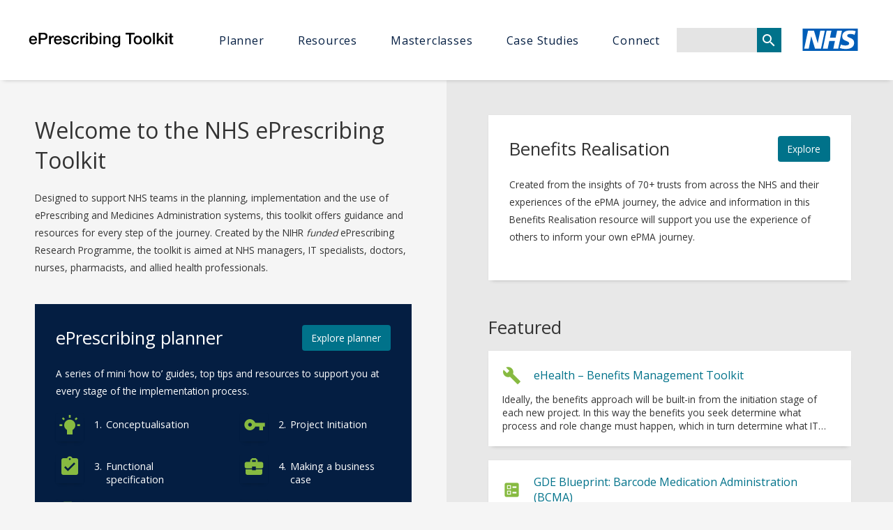

--- FILE ---
content_type: text/html; charset=UTF-8
request_url: https://www.eprescribingtoolkit.com/
body_size: 41830
content:

<!DOCTYPE html>
<html lang="en-US">
<head>
<meta charset="UTF-8" />
<meta name="viewport" content="width=device-width" />
<meta name='robots' content='index, follow, max-image-preview:large, max-snippet:-1, max-video-preview:-1' />
	<style>img:is([sizes="auto" i], [sizes^="auto," i]) { contain-intrinsic-size: 3000px 1500px }</style>
	
	<!-- This site is optimized with the Yoast SEO plugin v26.8 - https://yoast.com/product/yoast-seo-wordpress/ -->
	<title>Home - ePrescribing Toolkit | Welcome to the ePrescribing and Medicines Administration Toolkit for NHS Hospitals</title>
	<link rel="canonical" href="https://www.eprescribingtoolkit.com/" />
	<meta property="og:locale" content="en_US" />
	<meta property="og:type" content="website" />
	<meta property="og:title" content="Home - ePrescribing Toolkit | Welcome to the ePrescribing and Medicines Administration Toolkit for NHS Hospitals" />
	<meta property="og:description" content="Welcome to the NHS ePrescribing Toolkit Designed to support NHS teams in the planning, implementation and the use of ePrescribing and Medicines Administration systems, this toolkit offers guidance and resources for every step of the journey. Created by the&nbsp;NIHR&nbsp;funded&nbsp;ePrescribing Research Programme, the toolkit is aimed at NHS managers, IT specialists, doctors, nurses, pharmacists, and allied ..." />
	<meta property="og:url" content="https://www.eprescribingtoolkit.com/" />
	<meta property="og:site_name" content="ePrescribing Toolkit | Welcome to the ePrescribing and Medicines Administration Toolkit for NHS Hospitals" />
	<meta property="article:modified_time" content="2020-06-08T10:04:45+00:00" />
	<meta name="twitter:card" content="summary_large_image" />
	<script type="application/ld+json" class="yoast-schema-graph">{"@context":"https://schema.org","@graph":[{"@type":"WebPage","@id":"https://www.eprescribingtoolkit.com/","url":"https://www.eprescribingtoolkit.com/","name":"Home - ePrescribing Toolkit | Welcome to the ePrescribing and Medicines Administration Toolkit for NHS Hospitals","isPartOf":{"@id":"https://www.eprescribingtoolkit.com/#website"},"datePublished":"2020-03-29T10:12:37+00:00","dateModified":"2020-06-08T10:04:45+00:00","breadcrumb":{"@id":"https://www.eprescribingtoolkit.com/#breadcrumb"},"inLanguage":"en-US","potentialAction":[{"@type":"ReadAction","target":["https://www.eprescribingtoolkit.com/"]}]},{"@type":"BreadcrumbList","@id":"https://www.eprescribingtoolkit.com/#breadcrumb","itemListElement":[{"@type":"ListItem","position":1,"name":"Home"}]},{"@type":"WebSite","@id":"https://www.eprescribingtoolkit.com/#website","url":"https://www.eprescribingtoolkit.com/","name":"ePrescribing Toolkit | Welcome to the ePrescribing and Medicines Administration Toolkit for NHS Hospitals","description":"","potentialAction":[{"@type":"SearchAction","target":{"@type":"EntryPoint","urlTemplate":"https://www.eprescribingtoolkit.com/?s={search_term_string}"},"query-input":{"@type":"PropertyValueSpecification","valueRequired":true,"valueName":"search_term_string"}}],"inLanguage":"en-US"}]}</script>
	<!-- / Yoast SEO plugin. -->


<link rel="alternate" type="application/rss+xml" title="ePrescribing Toolkit | Welcome to the ePrescribing and Medicines Administration Toolkit for NHS Hospitals &raquo; Feed" href="https://www.eprescribingtoolkit.com/feed/" />
<link rel="alternate" type="application/rss+xml" title="ePrescribing Toolkit | Welcome to the ePrescribing and Medicines Administration Toolkit for NHS Hospitals &raquo; Comments Feed" href="https://www.eprescribingtoolkit.com/comments/feed/" />
		<style>
			.lazyload,
			.lazyloading {
				max-width: 100%;
			}
		</style>
		<script type="text/javascript">
/* <![CDATA[ */
window._wpemojiSettings = {"baseUrl":"https:\/\/s.w.org\/images\/core\/emoji\/16.0.1\/72x72\/","ext":".png","svgUrl":"https:\/\/s.w.org\/images\/core\/emoji\/16.0.1\/svg\/","svgExt":".svg","source":{"concatemoji":"https:\/\/www.eprescribingtoolkit.com\/wp-includes\/js\/wp-emoji-release.min.js?ver=6.8.3"}};
/*! This file is auto-generated */
!function(s,n){var o,i,e;function c(e){try{var t={supportTests:e,timestamp:(new Date).valueOf()};sessionStorage.setItem(o,JSON.stringify(t))}catch(e){}}function p(e,t,n){e.clearRect(0,0,e.canvas.width,e.canvas.height),e.fillText(t,0,0);var t=new Uint32Array(e.getImageData(0,0,e.canvas.width,e.canvas.height).data),a=(e.clearRect(0,0,e.canvas.width,e.canvas.height),e.fillText(n,0,0),new Uint32Array(e.getImageData(0,0,e.canvas.width,e.canvas.height).data));return t.every(function(e,t){return e===a[t]})}function u(e,t){e.clearRect(0,0,e.canvas.width,e.canvas.height),e.fillText(t,0,0);for(var n=e.getImageData(16,16,1,1),a=0;a<n.data.length;a++)if(0!==n.data[a])return!1;return!0}function f(e,t,n,a){switch(t){case"flag":return n(e,"\ud83c\udff3\ufe0f\u200d\u26a7\ufe0f","\ud83c\udff3\ufe0f\u200b\u26a7\ufe0f")?!1:!n(e,"\ud83c\udde8\ud83c\uddf6","\ud83c\udde8\u200b\ud83c\uddf6")&&!n(e,"\ud83c\udff4\udb40\udc67\udb40\udc62\udb40\udc65\udb40\udc6e\udb40\udc67\udb40\udc7f","\ud83c\udff4\u200b\udb40\udc67\u200b\udb40\udc62\u200b\udb40\udc65\u200b\udb40\udc6e\u200b\udb40\udc67\u200b\udb40\udc7f");case"emoji":return!a(e,"\ud83e\udedf")}return!1}function g(e,t,n,a){var r="undefined"!=typeof WorkerGlobalScope&&self instanceof WorkerGlobalScope?new OffscreenCanvas(300,150):s.createElement("canvas"),o=r.getContext("2d",{willReadFrequently:!0}),i=(o.textBaseline="top",o.font="600 32px Arial",{});return e.forEach(function(e){i[e]=t(o,e,n,a)}),i}function t(e){var t=s.createElement("script");t.src=e,t.defer=!0,s.head.appendChild(t)}"undefined"!=typeof Promise&&(o="wpEmojiSettingsSupports",i=["flag","emoji"],n.supports={everything:!0,everythingExceptFlag:!0},e=new Promise(function(e){s.addEventListener("DOMContentLoaded",e,{once:!0})}),new Promise(function(t){var n=function(){try{var e=JSON.parse(sessionStorage.getItem(o));if("object"==typeof e&&"number"==typeof e.timestamp&&(new Date).valueOf()<e.timestamp+604800&&"object"==typeof e.supportTests)return e.supportTests}catch(e){}return null}();if(!n){if("undefined"!=typeof Worker&&"undefined"!=typeof OffscreenCanvas&&"undefined"!=typeof URL&&URL.createObjectURL&&"undefined"!=typeof Blob)try{var e="postMessage("+g.toString()+"("+[JSON.stringify(i),f.toString(),p.toString(),u.toString()].join(",")+"));",a=new Blob([e],{type:"text/javascript"}),r=new Worker(URL.createObjectURL(a),{name:"wpTestEmojiSupports"});return void(r.onmessage=function(e){c(n=e.data),r.terminate(),t(n)})}catch(e){}c(n=g(i,f,p,u))}t(n)}).then(function(e){for(var t in e)n.supports[t]=e[t],n.supports.everything=n.supports.everything&&n.supports[t],"flag"!==t&&(n.supports.everythingExceptFlag=n.supports.everythingExceptFlag&&n.supports[t]);n.supports.everythingExceptFlag=n.supports.everythingExceptFlag&&!n.supports.flag,n.DOMReady=!1,n.readyCallback=function(){n.DOMReady=!0}}).then(function(){return e}).then(function(){var e;n.supports.everything||(n.readyCallback(),(e=n.source||{}).concatemoji?t(e.concatemoji):e.wpemoji&&e.twemoji&&(t(e.twemoji),t(e.wpemoji)))}))}((window,document),window._wpemojiSettings);
/* ]]> */
</script>
<link rel='stylesheet' id='pt-cv-public-style-css' href='https://www.eprescribingtoolkit.com/wp-content/plugins/content-views-query-and-display-post-page/public/assets/css/cv.css?ver=4.2.1' type='text/css' media='all' />
<link rel='stylesheet' id='pt-cv-public-pro-style-css' href='https://www.eprescribingtoolkit.com/wp-content/plugins/pt-content-views-pro/public/assets/css/cvpro.min.css?ver=5.8.3.1' type='text/css' media='all' />
<style id='wp-emoji-styles-inline-css' type='text/css'>

	img.wp-smiley, img.emoji {
		display: inline !important;
		border: none !important;
		box-shadow: none !important;
		height: 1em !important;
		width: 1em !important;
		margin: 0 0.07em !important;
		vertical-align: -0.1em !important;
		background: none !important;
		padding: 0 !important;
	}
</style>
<link rel='stylesheet' id='wp-block-library-css' href='https://www.eprescribingtoolkit.com/wp-includes/css/dist/block-library/style.min.css?ver=6.8.3' type='text/css' media='all' />
<style id='wp-block-library-theme-inline-css' type='text/css'>
.wp-block-audio :where(figcaption){color:#555;font-size:13px;text-align:center}.is-dark-theme .wp-block-audio :where(figcaption){color:#ffffffa6}.wp-block-audio{margin:0 0 1em}.wp-block-code{border:1px solid #ccc;border-radius:4px;font-family:Menlo,Consolas,monaco,monospace;padding:.8em 1em}.wp-block-embed :where(figcaption){color:#555;font-size:13px;text-align:center}.is-dark-theme .wp-block-embed :where(figcaption){color:#ffffffa6}.wp-block-embed{margin:0 0 1em}.blocks-gallery-caption{color:#555;font-size:13px;text-align:center}.is-dark-theme .blocks-gallery-caption{color:#ffffffa6}:root :where(.wp-block-image figcaption){color:#555;font-size:13px;text-align:center}.is-dark-theme :root :where(.wp-block-image figcaption){color:#ffffffa6}.wp-block-image{margin:0 0 1em}.wp-block-pullquote{border-bottom:4px solid;border-top:4px solid;color:currentColor;margin-bottom:1.75em}.wp-block-pullquote cite,.wp-block-pullquote footer,.wp-block-pullquote__citation{color:currentColor;font-size:.8125em;font-style:normal;text-transform:uppercase}.wp-block-quote{border-left:.25em solid;margin:0 0 1.75em;padding-left:1em}.wp-block-quote cite,.wp-block-quote footer{color:currentColor;font-size:.8125em;font-style:normal;position:relative}.wp-block-quote:where(.has-text-align-right){border-left:none;border-right:.25em solid;padding-left:0;padding-right:1em}.wp-block-quote:where(.has-text-align-center){border:none;padding-left:0}.wp-block-quote.is-large,.wp-block-quote.is-style-large,.wp-block-quote:where(.is-style-plain){border:none}.wp-block-search .wp-block-search__label{font-weight:700}.wp-block-search__button{border:1px solid #ccc;padding:.375em .625em}:where(.wp-block-group.has-background){padding:1.25em 2.375em}.wp-block-separator.has-css-opacity{opacity:.4}.wp-block-separator{border:none;border-bottom:2px solid;margin-left:auto;margin-right:auto}.wp-block-separator.has-alpha-channel-opacity{opacity:1}.wp-block-separator:not(.is-style-wide):not(.is-style-dots){width:100px}.wp-block-separator.has-background:not(.is-style-dots){border-bottom:none;height:1px}.wp-block-separator.has-background:not(.is-style-wide):not(.is-style-dots){height:2px}.wp-block-table{margin:0 0 1em}.wp-block-table td,.wp-block-table th{word-break:normal}.wp-block-table :where(figcaption){color:#555;font-size:13px;text-align:center}.is-dark-theme .wp-block-table :where(figcaption){color:#ffffffa6}.wp-block-video :where(figcaption){color:#555;font-size:13px;text-align:center}.is-dark-theme .wp-block-video :where(figcaption){color:#ffffffa6}.wp-block-video{margin:0 0 1em}:root :where(.wp-block-template-part.has-background){margin-bottom:0;margin-top:0;padding:1.25em 2.375em}
</style>
<style id='classic-theme-styles-inline-css' type='text/css'>
/*! This file is auto-generated */
.wp-block-button__link{color:#fff;background-color:#32373c;border-radius:9999px;box-shadow:none;text-decoration:none;padding:calc(.667em + 2px) calc(1.333em + 2px);font-size:1.125em}.wp-block-file__button{background:#32373c;color:#fff;text-decoration:none}
</style>
<style id='global-styles-inline-css' type='text/css'>
:root{--wp--preset--aspect-ratio--square: 1;--wp--preset--aspect-ratio--4-3: 4/3;--wp--preset--aspect-ratio--3-4: 3/4;--wp--preset--aspect-ratio--3-2: 3/2;--wp--preset--aspect-ratio--2-3: 2/3;--wp--preset--aspect-ratio--16-9: 16/9;--wp--preset--aspect-ratio--9-16: 9/16;--wp--preset--color--black: #000000;--wp--preset--color--cyan-bluish-gray: #abb8c3;--wp--preset--color--white: #ffffff;--wp--preset--color--pale-pink: #f78da7;--wp--preset--color--vivid-red: #cf2e2e;--wp--preset--color--luminous-vivid-orange: #ff6900;--wp--preset--color--luminous-vivid-amber: #fcb900;--wp--preset--color--light-green-cyan: #7bdcb5;--wp--preset--color--vivid-green-cyan: #00d084;--wp--preset--color--pale-cyan-blue: #8ed1fc;--wp--preset--color--vivid-cyan-blue: #0693e3;--wp--preset--color--vivid-purple: #9b51e0;--wp--preset--gradient--vivid-cyan-blue-to-vivid-purple: linear-gradient(135deg,rgba(6,147,227,1) 0%,rgb(155,81,224) 100%);--wp--preset--gradient--light-green-cyan-to-vivid-green-cyan: linear-gradient(135deg,rgb(122,220,180) 0%,rgb(0,208,130) 100%);--wp--preset--gradient--luminous-vivid-amber-to-luminous-vivid-orange: linear-gradient(135deg,rgba(252,185,0,1) 0%,rgba(255,105,0,1) 100%);--wp--preset--gradient--luminous-vivid-orange-to-vivid-red: linear-gradient(135deg,rgba(255,105,0,1) 0%,rgb(207,46,46) 100%);--wp--preset--gradient--very-light-gray-to-cyan-bluish-gray: linear-gradient(135deg,rgb(238,238,238) 0%,rgb(169,184,195) 100%);--wp--preset--gradient--cool-to-warm-spectrum: linear-gradient(135deg,rgb(74,234,220) 0%,rgb(151,120,209) 20%,rgb(207,42,186) 40%,rgb(238,44,130) 60%,rgb(251,105,98) 80%,rgb(254,248,76) 100%);--wp--preset--gradient--blush-light-purple: linear-gradient(135deg,rgb(255,206,236) 0%,rgb(152,150,240) 100%);--wp--preset--gradient--blush-bordeaux: linear-gradient(135deg,rgb(254,205,165) 0%,rgb(254,45,45) 50%,rgb(107,0,62) 100%);--wp--preset--gradient--luminous-dusk: linear-gradient(135deg,rgb(255,203,112) 0%,rgb(199,81,192) 50%,rgb(65,88,208) 100%);--wp--preset--gradient--pale-ocean: linear-gradient(135deg,rgb(255,245,203) 0%,rgb(182,227,212) 50%,rgb(51,167,181) 100%);--wp--preset--gradient--electric-grass: linear-gradient(135deg,rgb(202,248,128) 0%,rgb(113,206,126) 100%);--wp--preset--gradient--midnight: linear-gradient(135deg,rgb(2,3,129) 0%,rgb(40,116,252) 100%);--wp--preset--font-size--small: 13px;--wp--preset--font-size--medium: 20px;--wp--preset--font-size--large: 36px;--wp--preset--font-size--x-large: 42px;--wp--preset--spacing--20: 0.44rem;--wp--preset--spacing--30: 0.67rem;--wp--preset--spacing--40: 1rem;--wp--preset--spacing--50: 1.5rem;--wp--preset--spacing--60: 2.25rem;--wp--preset--spacing--70: 3.38rem;--wp--preset--spacing--80: 5.06rem;--wp--preset--shadow--natural: 6px 6px 9px rgba(0, 0, 0, 0.2);--wp--preset--shadow--deep: 12px 12px 50px rgba(0, 0, 0, 0.4);--wp--preset--shadow--sharp: 6px 6px 0px rgba(0, 0, 0, 0.2);--wp--preset--shadow--outlined: 6px 6px 0px -3px rgba(255, 255, 255, 1), 6px 6px rgba(0, 0, 0, 1);--wp--preset--shadow--crisp: 6px 6px 0px rgba(0, 0, 0, 1);}:where(.is-layout-flex){gap: 0.5em;}:where(.is-layout-grid){gap: 0.5em;}body .is-layout-flex{display: flex;}.is-layout-flex{flex-wrap: wrap;align-items: center;}.is-layout-flex > :is(*, div){margin: 0;}body .is-layout-grid{display: grid;}.is-layout-grid > :is(*, div){margin: 0;}:where(.wp-block-columns.is-layout-flex){gap: 2em;}:where(.wp-block-columns.is-layout-grid){gap: 2em;}:where(.wp-block-post-template.is-layout-flex){gap: 1.25em;}:where(.wp-block-post-template.is-layout-grid){gap: 1.25em;}.has-black-color{color: var(--wp--preset--color--black) !important;}.has-cyan-bluish-gray-color{color: var(--wp--preset--color--cyan-bluish-gray) !important;}.has-white-color{color: var(--wp--preset--color--white) !important;}.has-pale-pink-color{color: var(--wp--preset--color--pale-pink) !important;}.has-vivid-red-color{color: var(--wp--preset--color--vivid-red) !important;}.has-luminous-vivid-orange-color{color: var(--wp--preset--color--luminous-vivid-orange) !important;}.has-luminous-vivid-amber-color{color: var(--wp--preset--color--luminous-vivid-amber) !important;}.has-light-green-cyan-color{color: var(--wp--preset--color--light-green-cyan) !important;}.has-vivid-green-cyan-color{color: var(--wp--preset--color--vivid-green-cyan) !important;}.has-pale-cyan-blue-color{color: var(--wp--preset--color--pale-cyan-blue) !important;}.has-vivid-cyan-blue-color{color: var(--wp--preset--color--vivid-cyan-blue) !important;}.has-vivid-purple-color{color: var(--wp--preset--color--vivid-purple) !important;}.has-black-background-color{background-color: var(--wp--preset--color--black) !important;}.has-cyan-bluish-gray-background-color{background-color: var(--wp--preset--color--cyan-bluish-gray) !important;}.has-white-background-color{background-color: var(--wp--preset--color--white) !important;}.has-pale-pink-background-color{background-color: var(--wp--preset--color--pale-pink) !important;}.has-vivid-red-background-color{background-color: var(--wp--preset--color--vivid-red) !important;}.has-luminous-vivid-orange-background-color{background-color: var(--wp--preset--color--luminous-vivid-orange) !important;}.has-luminous-vivid-amber-background-color{background-color: var(--wp--preset--color--luminous-vivid-amber) !important;}.has-light-green-cyan-background-color{background-color: var(--wp--preset--color--light-green-cyan) !important;}.has-vivid-green-cyan-background-color{background-color: var(--wp--preset--color--vivid-green-cyan) !important;}.has-pale-cyan-blue-background-color{background-color: var(--wp--preset--color--pale-cyan-blue) !important;}.has-vivid-cyan-blue-background-color{background-color: var(--wp--preset--color--vivid-cyan-blue) !important;}.has-vivid-purple-background-color{background-color: var(--wp--preset--color--vivid-purple) !important;}.has-black-border-color{border-color: var(--wp--preset--color--black) !important;}.has-cyan-bluish-gray-border-color{border-color: var(--wp--preset--color--cyan-bluish-gray) !important;}.has-white-border-color{border-color: var(--wp--preset--color--white) !important;}.has-pale-pink-border-color{border-color: var(--wp--preset--color--pale-pink) !important;}.has-vivid-red-border-color{border-color: var(--wp--preset--color--vivid-red) !important;}.has-luminous-vivid-orange-border-color{border-color: var(--wp--preset--color--luminous-vivid-orange) !important;}.has-luminous-vivid-amber-border-color{border-color: var(--wp--preset--color--luminous-vivid-amber) !important;}.has-light-green-cyan-border-color{border-color: var(--wp--preset--color--light-green-cyan) !important;}.has-vivid-green-cyan-border-color{border-color: var(--wp--preset--color--vivid-green-cyan) !important;}.has-pale-cyan-blue-border-color{border-color: var(--wp--preset--color--pale-cyan-blue) !important;}.has-vivid-cyan-blue-border-color{border-color: var(--wp--preset--color--vivid-cyan-blue) !important;}.has-vivid-purple-border-color{border-color: var(--wp--preset--color--vivid-purple) !important;}.has-vivid-cyan-blue-to-vivid-purple-gradient-background{background: var(--wp--preset--gradient--vivid-cyan-blue-to-vivid-purple) !important;}.has-light-green-cyan-to-vivid-green-cyan-gradient-background{background: var(--wp--preset--gradient--light-green-cyan-to-vivid-green-cyan) !important;}.has-luminous-vivid-amber-to-luminous-vivid-orange-gradient-background{background: var(--wp--preset--gradient--luminous-vivid-amber-to-luminous-vivid-orange) !important;}.has-luminous-vivid-orange-to-vivid-red-gradient-background{background: var(--wp--preset--gradient--luminous-vivid-orange-to-vivid-red) !important;}.has-very-light-gray-to-cyan-bluish-gray-gradient-background{background: var(--wp--preset--gradient--very-light-gray-to-cyan-bluish-gray) !important;}.has-cool-to-warm-spectrum-gradient-background{background: var(--wp--preset--gradient--cool-to-warm-spectrum) !important;}.has-blush-light-purple-gradient-background{background: var(--wp--preset--gradient--blush-light-purple) !important;}.has-blush-bordeaux-gradient-background{background: var(--wp--preset--gradient--blush-bordeaux) !important;}.has-luminous-dusk-gradient-background{background: var(--wp--preset--gradient--luminous-dusk) !important;}.has-pale-ocean-gradient-background{background: var(--wp--preset--gradient--pale-ocean) !important;}.has-electric-grass-gradient-background{background: var(--wp--preset--gradient--electric-grass) !important;}.has-midnight-gradient-background{background: var(--wp--preset--gradient--midnight) !important;}.has-small-font-size{font-size: var(--wp--preset--font-size--small) !important;}.has-medium-font-size{font-size: var(--wp--preset--font-size--medium) !important;}.has-large-font-size{font-size: var(--wp--preset--font-size--large) !important;}.has-x-large-font-size{font-size: var(--wp--preset--font-size--x-large) !important;}
:where(.wp-block-post-template.is-layout-flex){gap: 1.25em;}:where(.wp-block-post-template.is-layout-grid){gap: 1.25em;}
:where(.wp-block-columns.is-layout-flex){gap: 2em;}:where(.wp-block-columns.is-layout-grid){gap: 2em;}
:root :where(.wp-block-pullquote){font-size: 1.5em;line-height: 1.6;}
</style>
<link rel='stylesheet' id='blankslate-style-css' href='https://www.eprescribingtoolkit.com/wp-content/themes/eprescribing/style.css?ver=6.8.3' type='text/css' media='all' />
<script type="text/javascript" src="https://www.eprescribingtoolkit.com/wp-includes/js/jquery/jquery.min.js?ver=3.7.1" id="jquery-core-js"></script>
<script type="text/javascript" src="https://www.eprescribingtoolkit.com/wp-includes/js/jquery/jquery-migrate.min.js?ver=3.4.1" id="jquery-migrate-js"></script>
<script type="text/javascript" src="https://www.eprescribingtoolkit.com/wp-content/themes/eprescribing/src/js/custom.js?ver=6.8.3" id="myscript-js"></script>
<link rel="https://api.w.org/" href="https://www.eprescribingtoolkit.com/wp-json/" /><link rel="alternate" title="JSON" type="application/json" href="https://www.eprescribingtoolkit.com/wp-json/wp/v2/pages/397" /><link rel="EditURI" type="application/rsd+xml" title="RSD" href="https://www.eprescribingtoolkit.com/xmlrpc.php?rsd" />
<meta name="generator" content="WordPress 6.8.3" />
<link rel='shortlink' href='https://www.eprescribingtoolkit.com/' />
<link rel="alternate" title="oEmbed (JSON)" type="application/json+oembed" href="https://www.eprescribingtoolkit.com/wp-json/oembed/1.0/embed?url=https%3A%2F%2Fwww.eprescribingtoolkit.com%2F" />
<link rel="alternate" title="oEmbed (XML)" type="text/xml+oembed" href="https://www.eprescribingtoolkit.com/wp-json/oembed/1.0/embed?url=https%3A%2F%2Fwww.eprescribingtoolkit.com%2F&#038;format=xml" />
		<script>
			document.documentElement.className = document.documentElement.className.replace('no-js', 'js');
		</script>
				<style>
			.no-js img.lazyload {
				display: none;
			}

			figure.wp-block-image img.lazyloading {
				min-width: 150px;
			}

			.lazyload,
			.lazyloading {
				--smush-placeholder-width: 100px;
				--smush-placeholder-aspect-ratio: 1/1;
				width: var(--smush-image-width, var(--smush-placeholder-width)) !important;
				aspect-ratio: var(--smush-image-aspect-ratio, var(--smush-placeholder-aspect-ratio)) !important;
			}

						.lazyload, .lazyloading {
				opacity: 0;
			}

			.lazyloaded {
				opacity: 1;
				transition: opacity 400ms;
				transition-delay: 0ms;
			}

					</style>
		<style type="text/css">.recentcomments a{display:inline !important;padding:0 !important;margin:0 !important;}</style><link rel="icon" href="https://www.eprescribingtoolkit.com/wp-content/uploads/2021/10/cropped-UoEFavicon-32x32.png" sizes="32x32" />
<link rel="icon" href="https://www.eprescribingtoolkit.com/wp-content/uploads/2021/10/cropped-UoEFavicon-192x192.png" sizes="192x192" />
<link rel="apple-touch-icon" href="https://www.eprescribingtoolkit.com/wp-content/uploads/2021/10/cropped-UoEFavicon-180x180.png" />
<meta name="msapplication-TileImage" content="https://www.eprescribingtoolkit.com/wp-content/uploads/2021/10/cropped-UoEFavicon-270x270.png" />
<link href="https://fonts.googleapis.com/css?family=Crimson+Text&display=swap" rel="stylesheet">
<link href="https://fonts.googleapis.com/css?family=Open+Sans&display=swap" rel="stylesheet">
<link href="https://fonts.googleapis.com/icon?family=Material+Icons" rel="stylesheet">
</head>

<body data-rsssl=1 class="home wp-singular page-template page-template-homepage page-template-homepage-php page page-id-397 wp-theme-eprescribing page-home-2">

<div id="wrapper" class="hfeed">

<header id="header">

  <div id="nav" class="container">

    <div class="row">

      <div class="col-12">

        <a href="/">
          <div id="logo"></div>
        </a>

        <nav id="menu">

          <div id="nav-icon">
            <div></div>
          </div>

          <div class="menu-navigation-container">
            <div class="menu-main-menu-container"><ul id="menu-main-menu" class="menu"><li id="menu-item-400" class="menu-item menu-item-type-post_type menu-item-object-page menu-item-400"><a href="https://www.eprescribingtoolkit.com/planner/">Planner</a></li>
<li id="menu-item-402" class="menu-item menu-item-type-post_type menu-item-object-page menu-item-402"><a href="https://www.eprescribingtoolkit.com/resources/">Resources</a></li>
<li id="menu-item-1828" class="menu-item menu-item-type-post_type menu-item-object-page menu-item-1828"><a href="https://www.eprescribingtoolkit.com/masterclasses/">Masterclasses</a></li>
<li id="menu-item-1288" class="menu-item menu-item-type-post_type menu-item-object-page menu-item-1288"><a href="https://www.eprescribingtoolkit.com/case-studies/">Case studies</a></li>
<li id="menu-item-405" class="menu-item menu-item-type-post_type menu-item-object-page menu-item-405"><a href="https://www.eprescribingtoolkit.com/connect/">Connect</a></li>
</ul></div>          </div>

        </nav>

        <div id="search"><form method="get" id="searchform" action="https://www.eprescribingtoolkit.com">
    <input class="text" type="text" value=" " name="s" id="s" />
    <button type="submit" name="submit" class="submit"><i class="material-icons">search</i></button>
</form>
</div>

        <div id="nhs-logo"></div>

      </div>

    </div>

  </div>

  <div id="banner" class="container">

    <div class="row align-items-center">

      <div class="col-md-8">

        <h1></h1>
        <p></p>

      </div>

    </div>

  </div>


</header>

<div id="container">

<main id="content" class="home">

  <div class="container">

    <div class="row">

      <div class="col-lg-6">

        
        
<h1 class="wp-block-heading">Welcome to the NHS ePrescribing Toolkit</h1>



<p>Designed to support NHS teams in the planning, implementation and the use of ePrescribing and Medicines Administration systems, this toolkit offers guidance and resources for every step of the journey. Created by the&nbsp;NIHR&nbsp;<em>funded</em>&nbsp;ePrescribing Research Programme, the toolkit is aimed at NHS managers, IT specialists, doctors, nurses, pharmacists, and allied health professionals.</p>

          <div id="home-planner">

            <div class="title-btn">
              <h3>ePrescribing planner</h3>
              <a href="/planner" class="btn">Explore <span>planner</span></a>
            </div>

            <div id="home-planner-content">

              <div>
                <p>A series of mini ‘how to’ guides, top tips and resources to support you at every stage of the implementation process.</p>
                
                  <div id="planner-sections">
                      <ul>
                                                
                          <li>
                            <a href="https://www.eprescribingtoolkit.com/planner/conceptualisation/">
                              <span></span>
                              <div><span></span>Conceptualisation</div>
                            </a>
                          </li>

                                                
                          <li>
                            <a href="https://www.eprescribingtoolkit.com/planner/project-initiation/">
                              <span></span>
                              <div><span></span>Project Initiation</div>
                            </a>
                          </li>

                                                
                          <li>
                            <a href="https://www.eprescribingtoolkit.com/planner/functional-specification/">
                              <span></span>
                              <div><span></span>Functional specification</div>
                            </a>
                          </li>

                                                
                          <li>
                            <a href="https://www.eprescribingtoolkit.com/planner/making-a-business-case/">
                              <span></span>
                              <div><span></span>Making a business case</div>
                            </a>
                          </li>

                                                
                          <li>
                            <a href="https://www.eprescribingtoolkit.com/planner/tendering-system-choice-and-procurement/">
                              <span></span>
                              <div><span></span>Tendering, System Choice and Procurement</div>
                            </a>
                          </li>

                                                
                          <li>
                            <a href="https://www.eprescribingtoolkit.com/planner/contracting/">
                              <span></span>
                              <div><span></span>Contracting</div>
                            </a>
                          </li>

                                                
                          <li>
                            <a href="https://www.eprescribingtoolkit.com/planner/pre-implementation/">
                              <span></span>
                              <div><span></span>Pre-implementation</div>
                            </a>
                          </li>

                                                
                          <li>
                            <a href="https://www.eprescribingtoolkit.com/planner/implementation/">
                              <span></span>
                              <div><span></span>Implementation</div>
                            </a>
                          </li>

                                                
                          <li>
                            <a href="https://www.eprescribingtoolkit.com/planner/consolidation-and-optimisation/">
                              <span></span>
                              <div><span></span>Consolidation and Optimisation</div>
                            </a>
                          </li>

                                          </ul>
                      
                  </div>
                                </div>

                                  <img data-src="https://www.eprescribingtoolkit.com/wp-content/uploads/2020/04/planner_image@2x.jpg" alt="" src="[data-uri]" class="lazyload" style="--smush-placeholder-width: 524px; --smush-placeholder-aspect-ratio: 524/462;" />
              
            </div>

          </div>

        </div>

        <div class="col-lg-6">

          <div id="feature">

            
            <div>

              <div class="title-btn">
                <h3>Benefits Realisation</h3>
                                    <a class="btn" href="https://www.eprescribingtoolkit.com/achieving-benefits-realisation/" target="_self">Explore</a>
                              </div>

              <p>Created from the insights of 70+ trusts from across the NHS and their experiences of the ePMA journey, the advice and information in this Benefits Realisation resource will support you use the experience of others to inform your own ePMA journey.</p>

            </div>

            
          </div>

          <div id="featured">
            <h3>Featured</h3>

            
            <div id="useful-tools">
              <ul>
                                <li>
                    <a href="http://web.archive.org/web/20140702040330/http:/www.ehealth.scot.nhs.uk/support-documentation/tools-and-templates/test-page/">
                      <div>
                        <div class="icon toolkit"><span></span>
                        </div>
                        <span class="thumb"></span>
                        <h4>eHealth &#8211; Benefits Management Toolkit</h4>
                      </div>
                    </a>
                    <p><span>Ideally, the benefits approach will be built-in from the initiation stage of each new project. In this way the benefits you seek determine what process and role change must happen, which in turn determine what IT system capabilities are required. For projects that have already started, the benefits approach can still be used to help <a href="https://www.eprescribingtoolkit.com/" class="more-link">...</a></p>

                  </li>
                                <li>
                    <a href="https://future.nhs.uk/GDEcommunity/view?objectId=13583952#new_tab">
                      <div>
                        <div class="icon gde-blueprint"><span></span>
                        </div>
                        <span class="thumb"></span>
                        <h4>GDE Blueprint: Barcode Medication Administration (BCMA)</h4>
                      </div>
                    </a>
                    <p><span>Cambridge University Hospital&#8217;s introduction of barcode medication administration (BCMA) has improved patient safety by reducing the overall rate of adverse drug events and decreasing transcription errors. Medication scanning is a vital component of HIMSS stage 6 and is live across all inpatient areas and ED. On average 168,000 medication administrations are scanned per month.</p>

                  </li>
                                <li>
                    <a href="https://www.eprescribingtoolkit.com/1403-ep-procurement-how-to-avoid-common-pitfalls-v0-4-1-1/">
                      <div>
                        <div class="icon published-report"><span></span>
                        </div>
                        <span class="thumb"></span>
                        <h4>How to Avoid Common Pitfalls – NHS England document to support your eP Procurement.</h4>
                      </div>
                    </a>
                    <p><span></p>

                  </li>
                                <li>
                    <a href="https://www.eprescribingtoolkit.com/david-cousins/">
                      <div>
                        <div class="icon presentation"><span></span>
                        </div>
                        <span class="thumb"></span>
                        <h4>Why we need ePrescribing?</h4>
                      </div>
                    </a>
                    <p><span>Presentation from the National Patient Safety Agency exploring the burden of medication errors and the requirements for better-designed medication systems</p>

                  </li>
                            </ul>
            </div>

            
          </div>

        </div>

      </div>

    </div>

</div>


</div>
<footer id="footer">

  <ul>
    <li><a href="http://www.ed.ac.uk/" target="_blank"><img data-src="https://www.eprescribingtoolkit.com/wp-content/themes/eprescribing/src/img/uoe_footer_logo.jpg" alt="University of Edinburgh logo" src="[data-uri]" class="lazyload" style="--smush-placeholder-width: 689px; --smush-placeholder-aspect-ratio: 689/118;"></a></li>
    <li><a href="http://www.harvard.edu/" target="_blank"><img data-src="https://www.eprescribingtoolkit.com/wp-content/themes/eprescribing/src/img/harvard_footer_logo.jpg" alt="Harvard University logo" src="[data-uri]" class="lazyload" style="--smush-placeholder-width: 126px; --smush-placeholder-aspect-ratio: 126/126;"></a></li>
    <li><a href="http://www.nottingham.ac.uk/" target="_blank"><img data-src="https://www.eprescribingtoolkit.com/wp-content/themes/eprescribing/src/img/nottingham_footer_logo.jpg" alt="University of Nottingham logo" src="[data-uri]" class="lazyload" style="--smush-placeholder-width: 285px; --smush-placeholder-aspect-ratio: 285/89;"></a></li>
    <li><a href="http://www.birmingham.ac.uk/index.aspx" target="_blank"><img data-src="https://www.eprescribingtoolkit.com/wp-content/themes/eprescribing/src/img/birmingham_footer_logo.jpg" alt="University of Birmingham logo" src="[data-uri]" class="lazyload" style="--smush-placeholder-width: 335px; --smush-placeholder-aspect-ratio: 335/82;"></a></li>
    <li><a href="https://www.ncl.ac.uk/" target="_blank"><img data-src="https://www.eprescribingtoolkit.com/wp-content/themes/eprescribing/src/img/newcastle_footer_logo.jpg" alt="University of Newcastle logo" src="[data-uri]" class="lazyload" style="--smush-placeholder-width: 256px; --smush-placeholder-aspect-ratio: 256/84;"></a></li>
    <li><a href="https://warwick.ac.uk/" target="_blank"><img data-src="https://www.eprescribingtoolkit.com/wp-content/themes/eprescribing/src/img/warwick_footer_logo.jpg" alt="University of Warwick logo" src="[data-uri]" class="lazyload" style="--smush-placeholder-width: 116px; --smush-placeholder-aspect-ratio: 116/77;"></a></li>
    <li><a href="http://www.uhb.nhs.uk/" target="_blank"><img data-src="https://www.eprescribingtoolkit.com/wp-content/themes/eprescribing/src/img/nhs_footer_logo.jpg" alt="University Hospitals Birmingham" src="[data-uri]" class="lazyload" style="--smush-placeholder-width: 441px; --smush-placeholder-aspect-ratio: 441/104;"></a></li>
  </ul>

<div id="copyright">
&copy; 2026 <a href="http://www.ed.ac.uk" onclick="javascript:window.open('http://www.ed.ac.uk/'); return false;">The University of Edinburgh</a>
</div>
</footer>
</div>
<script type="speculationrules">
{"prefetch":[{"source":"document","where":{"and":[{"href_matches":"\/*"},{"not":{"href_matches":["\/wp-*.php","\/wp-admin\/*","\/wp-content\/uploads\/*","\/wp-content\/*","\/wp-content\/plugins\/*","\/wp-content\/themes\/eprescribing\/*","\/*\\?(.+)"]}},{"not":{"selector_matches":"a[rel~=\"nofollow\"]"}},{"not":{"selector_matches":".no-prefetch, .no-prefetch a"}}]},"eagerness":"conservative"}]}
</script>
<script>
jQuery(document).ready(function ($) {
var deviceAgent = navigator.userAgent.toLowerCase();
if (deviceAgent.match(/(iphone|ipod|ipad)/)) {
$("html").addClass("ios");
$("html").addClass("mobile");
}
if (navigator.userAgent.search("MSIE") >= 0) {
$("html").addClass("ie");
}
else if (navigator.userAgent.search("Chrome") >= 0) {
$("html").addClass("chrome");
}
else if (navigator.userAgent.search("Firefox") >= 0) {
$("html").addClass("firefox");
}
else if (navigator.userAgent.search("Safari") >= 0 && navigator.userAgent.search("Chrome") < 0) {
$("html").addClass("safari");
}
else if (navigator.userAgent.search("Opera") >= 0) {
$("html").addClass("opera");
}
});
</script>
<script type="text/javascript" id="pt-cv-content-views-script-js-extra">
/* <![CDATA[ */
var PT_CV_PUBLIC = {"_prefix":"pt-cv-","page_to_show":"5","_nonce":"588d46e243","is_admin":"","is_mobile":"","ajaxurl":"https:\/\/www.eprescribingtoolkit.com\/wp-admin\/admin-ajax.php","lang":"","loading_image_src":"data:image\/gif;base64,R0lGODlhDwAPALMPAMrKygwMDJOTkz09PZWVla+vr3p6euTk5M7OzuXl5TMzMwAAAJmZmWZmZszMzP\/\/\/yH\/[base64]\/wyVlamTi3nSdgwFNdhEJgTJoNyoB9ISYoQmdjiZPcj7EYCAeCF1gEDo4Dz2eIAAAh+QQFCgAPACwCAAAADQANAAAEM\/DJBxiYeLKdX3IJZT1FU0iIg2RNKx3OkZVnZ98ToRD4MyiDnkAh6BkNC0MvsAj0kMpHBAAh+QQFCgAPACwGAAAACQAPAAAEMDC59KpFDll73HkAA2wVY5KgiK5b0RRoI6MuzG6EQqCDMlSGheEhUAgqgUUAFRySIgAh+QQFCgAPACwCAAIADQANAAAEM\/DJKZNLND\/[base64]","is_mobile_tablet":"","sf_no_post_found":"No posts found.","lf__separator":","};
var PT_CV_PAGINATION = {"first":"\u00ab","prev":"\u2039","next":"\u203a","last":"\u00bb","goto_first":"Go to first page","goto_prev":"Go to previous page","goto_next":"Go to next page","goto_last":"Go to last page","current_page":"Current page is","goto_page":"Go to page"};
/* ]]> */
</script>
<script type="text/javascript" src="https://www.eprescribingtoolkit.com/wp-content/plugins/content-views-query-and-display-post-page/public/assets/js/cv.js?ver=4.2.1" id="pt-cv-content-views-script-js"></script>
<script type="text/javascript" src="https://www.eprescribingtoolkit.com/wp-content/plugins/pt-content-views-pro/public/assets/js/cvpro.min.js?ver=5.8.3.1" id="pt-cv-public-pro-script-js"></script>
<script type="text/javascript" src="https://www.eprescribingtoolkit.com/wp-content/plugins/page-links-to/dist/new-tab.js?ver=3.3.7" id="page-links-to-js"></script>
<script type="text/javascript" id="smush-lazy-load-js-before">
/* <![CDATA[ */
var smushLazyLoadOptions = {"autoResizingEnabled":false,"autoResizeOptions":{"precision":5,"skipAutoWidth":true}};
/* ]]> */
</script>
<script type="text/javascript" src="https://www.eprescribingtoolkit.com/wp-content/plugins/wp-smushit/app/assets/js/smush-lazy-load.min.js?ver=3.23.2" id="smush-lazy-load-js"></script>
</body>
</html>

</main>


--- FILE ---
content_type: text/css
request_url: https://www.eprescribingtoolkit.com/wp-content/themes/eprescribing/style.css?ver=6.8.3
body_size: 118020
content:
.sr-only { position: absolute; width: 1px; height: 1px; padding: 0; margin: -1px; overflow: hidden; clip: rect(0, 0, 0, 0); white-space: nowrap; border: 0; }

.sr-only-focusable:active, .sr-only-focusable:focus { position: static; width: auto; height: auto; overflow: visible; clip: auto; white-space: normal; }

/*! Bootstrap Grid v4.4.1 (https://getbootstrap.com/) Copyright 2011-2019 The Bootstrap Authors Copyright 2011-2019 Twitter, Inc. Licensed under MIT (https://github.com/twbs/bootstrap/blob/master/LICENSE) */
html { box-sizing: border-box; -ms-overflow-style: scrollbar; }

*, *::before, *::after { box-sizing: inherit; }

.container { width: 100%; padding-right: 15px; padding-left: 15px; margin-right: auto; margin-left: auto; }

@media (min-width: 576px) { .container { max-width: 540px; } }

@media (min-width: 768px) { .container { max-width: 720px; } }

@media (min-width: 992px) { .container { max-width: 960px; } }

@media (min-width: 1200px) { .container { max-width: 1140px; } }

.container-fluid, .container-sm, .container-md, .container-lg, .container-xl { width: 100%; padding-right: 15px; padding-left: 15px; margin-right: auto; margin-left: auto; }

@media (min-width: 576px) { .container, .container-sm { max-width: 540px; } }

@media (min-width: 768px) { .container, .container-sm, .container-md { max-width: 720px; } }

@media (min-width: 992px) { .container, .container-sm, .container-md, .container-lg { max-width: 960px; } }

@media (min-width: 1200px) { .container, .container-sm, .container-md, .container-lg, .container-xl { max-width: 1140px; } }

.row { display: flex; flex-wrap: wrap; margin-right: -15px; margin-left: -15px; }

.no-gutters { margin-right: 0; margin-left: 0; }

.no-gutters > .col, .no-gutters > [class*="col-"] { padding-right: 0; padding-left: 0; }

.col-1, .col-2, .col-3, .col-4, .col-5, .col-6, .col-7, .col-8, .col-9, .col-10, .col-11, .col-12, .col, .col-auto, .col-sm-1, .col-sm-2, .col-sm-3, .col-sm-4, .col-sm-5, .col-sm-6, .col-sm-7, .col-sm-8, .col-sm-9, .col-sm-10, .col-sm-11, .col-sm-12, .col-sm, .col-sm-auto, .col-md-1, .col-md-2, .col-md-3, .col-md-4, .col-md-5, .col-md-6, .col-md-7, .col-md-8, .col-md-9, .col-md-10, .col-md-11, .col-md-12, .col-md, .col-md-auto, .col-lg-1, .col-lg-2, .col-lg-3, .col-lg-4, .col-lg-5, .col-lg-6, .col-lg-7, .col-lg-8, .col-lg-9, .col-lg-10, .col-lg-11, .col-lg-12, .col-lg, .col-lg-auto, .col-xl-1, .col-xl-2, .col-xl-3, .col-xl-4, .col-xl-5, .col-xl-6, .col-xl-7, .col-xl-8, .col-xl-9, .col-xl-10, .col-xl-11, .col-xl-12, .col-xl, .col-xl-auto { position: relative; width: 100%; padding-right: 15px; padding-left: 15px; }

.col { flex-basis: 0; flex-grow: 1; max-width: 100%; }

.row-cols-1 > * { flex: 0 0 100%; max-width: 100%; }

.row-cols-2 > * { flex: 0 0 50%; max-width: 50%; }

.row-cols-3 > * { flex: 0 0 33.33333%; max-width: 33.33333%; }

.row-cols-4 > * { flex: 0 0 25%; max-width: 25%; }

.row-cols-5 > * { flex: 0 0 20%; max-width: 20%; }

.row-cols-6 > * { flex: 0 0 16.66667%; max-width: 16.66667%; }

.col-auto { flex: 0 0 auto; width: auto; max-width: 100%; }

.col-1 { flex: 0 0 8.33333%; max-width: 8.33333%; }

.col-2 { flex: 0 0 16.66667%; max-width: 16.66667%; }

.col-3 { flex: 0 0 25%; max-width: 25%; }

.col-4 { flex: 0 0 33.33333%; max-width: 33.33333%; }

.col-5 { flex: 0 0 41.66667%; max-width: 41.66667%; }

.col-6 { flex: 0 0 50%; max-width: 50%; }

.col-7 { flex: 0 0 58.33333%; max-width: 58.33333%; }

.col-8 { flex: 0 0 66.66667%; max-width: 66.66667%; }

.col-9 { flex: 0 0 75%; max-width: 75%; }

.col-10 { flex: 0 0 83.33333%; max-width: 83.33333%; }

.col-11 { flex: 0 0 91.66667%; max-width: 91.66667%; }

.col-12 { flex: 0 0 100%; max-width: 100%; }

.order-first { order: -1; }

.order-last { order: 13; }

.order-0 { order: 0; }

.order-1 { order: 1; }

.order-2 { order: 2; }

.order-3 { order: 3; }

.order-4 { order: 4; }

.order-5 { order: 5; }

.order-6 { order: 6; }

.order-7 { order: 7; }

.order-8 { order: 8; }

.order-9 { order: 9; }

.order-10 { order: 10; }

.order-11 { order: 11; }

.order-12 { order: 12; }

.offset-1 { margin-left: 8.33333%; }

.offset-2 { margin-left: 16.66667%; }

.offset-3 { margin-left: 25%; }

.offset-4 { margin-left: 33.33333%; }

.offset-5 { margin-left: 41.66667%; }

.offset-6 { margin-left: 50%; }

.offset-7 { margin-left: 58.33333%; }

.offset-8 { margin-left: 66.66667%; }

.offset-9 { margin-left: 75%; }

.offset-10 { margin-left: 83.33333%; }

.offset-11 { margin-left: 91.66667%; }

@media (min-width: 576px) { .col-sm { flex-basis: 0; flex-grow: 1; max-width: 100%; }
  .row-cols-sm-1 > * { flex: 0 0 100%; max-width: 100%; }
  .row-cols-sm-2 > * { flex: 0 0 50%; max-width: 50%; }
  .row-cols-sm-3 > * { flex: 0 0 33.33333%; max-width: 33.33333%; }
  .row-cols-sm-4 > * { flex: 0 0 25%; max-width: 25%; }
  .row-cols-sm-5 > * { flex: 0 0 20%; max-width: 20%; }
  .row-cols-sm-6 > * { flex: 0 0 16.66667%; max-width: 16.66667%; }
  .col-sm-auto { flex: 0 0 auto; width: auto; max-width: 100%; }
  .col-sm-1 { flex: 0 0 8.33333%; max-width: 8.33333%; }
  .col-sm-2 { flex: 0 0 16.66667%; max-width: 16.66667%; }
  .col-sm-3 { flex: 0 0 25%; max-width: 25%; }
  .col-sm-4 { flex: 0 0 33.33333%; max-width: 33.33333%; }
  .col-sm-5 { flex: 0 0 41.66667%; max-width: 41.66667%; }
  .col-sm-6 { flex: 0 0 50%; max-width: 50%; }
  .col-sm-7 { flex: 0 0 58.33333%; max-width: 58.33333%; }
  .col-sm-8 { flex: 0 0 66.66667%; max-width: 66.66667%; }
  .col-sm-9 { flex: 0 0 75%; max-width: 75%; }
  .col-sm-10 { flex: 0 0 83.33333%; max-width: 83.33333%; }
  .col-sm-11 { flex: 0 0 91.66667%; max-width: 91.66667%; }
  .col-sm-12 { flex: 0 0 100%; max-width: 100%; }
  .order-sm-first { order: -1; }
  .order-sm-last { order: 13; }
  .order-sm-0 { order: 0; }
  .order-sm-1 { order: 1; }
  .order-sm-2 { order: 2; }
  .order-sm-3 { order: 3; }
  .order-sm-4 { order: 4; }
  .order-sm-5 { order: 5; }
  .order-sm-6 { order: 6; }
  .order-sm-7 { order: 7; }
  .order-sm-8 { order: 8; }
  .order-sm-9 { order: 9; }
  .order-sm-10 { order: 10; }
  .order-sm-11 { order: 11; }
  .order-sm-12 { order: 12; }
  .offset-sm-0 { margin-left: 0; }
  .offset-sm-1 { margin-left: 8.33333%; }
  .offset-sm-2 { margin-left: 16.66667%; }
  .offset-sm-3 { margin-left: 25%; }
  .offset-sm-4 { margin-left: 33.33333%; }
  .offset-sm-5 { margin-left: 41.66667%; }
  .offset-sm-6 { margin-left: 50%; }
  .offset-sm-7 { margin-left: 58.33333%; }
  .offset-sm-8 { margin-left: 66.66667%; }
  .offset-sm-9 { margin-left: 75%; }
  .offset-sm-10 { margin-left: 83.33333%; }
  .offset-sm-11 { margin-left: 91.66667%; } }

@media (min-width: 768px) { .col-md { flex-basis: 0; flex-grow: 1; max-width: 100%; }
  .row-cols-md-1 > * { flex: 0 0 100%; max-width: 100%; }
  .row-cols-md-2 > * { flex: 0 0 50%; max-width: 50%; }
  .row-cols-md-3 > * { flex: 0 0 33.33333%; max-width: 33.33333%; }
  .row-cols-md-4 > * { flex: 0 0 25%; max-width: 25%; }
  .row-cols-md-5 > * { flex: 0 0 20%; max-width: 20%; }
  .row-cols-md-6 > * { flex: 0 0 16.66667%; max-width: 16.66667%; }
  .col-md-auto { flex: 0 0 auto; width: auto; max-width: 100%; }
  .col-md-1 { flex: 0 0 8.33333%; max-width: 8.33333%; }
  .col-md-2 { flex: 0 0 16.66667%; max-width: 16.66667%; }
  .col-md-3 { flex: 0 0 25%; max-width: 25%; }
  .col-md-4 { flex: 0 0 33.33333%; max-width: 33.33333%; }
  .col-md-5 { flex: 0 0 41.66667%; max-width: 41.66667%; }
  .col-md-6 { flex: 0 0 50%; max-width: 50%; }
  .col-md-7 { flex: 0 0 58.33333%; max-width: 58.33333%; }
  .col-md-8 { flex: 0 0 66.66667%; max-width: 66.66667%; }
  .col-md-9 { flex: 0 0 75%; max-width: 75%; }
  .col-md-10 { flex: 0 0 83.33333%; max-width: 83.33333%; }
  .col-md-11 { flex: 0 0 91.66667%; max-width: 91.66667%; }
  .col-md-12 { flex: 0 0 100%; max-width: 100%; }
  .order-md-first { order: -1; }
  .order-md-last { order: 13; }
  .order-md-0 { order: 0; }
  .order-md-1 { order: 1; }
  .order-md-2 { order: 2; }
  .order-md-3 { order: 3; }
  .order-md-4 { order: 4; }
  .order-md-5 { order: 5; }
  .order-md-6 { order: 6; }
  .order-md-7 { order: 7; }
  .order-md-8 { order: 8; }
  .order-md-9 { order: 9; }
  .order-md-10 { order: 10; }
  .order-md-11 { order: 11; }
  .order-md-12 { order: 12; }
  .offset-md-0 { margin-left: 0; }
  .offset-md-1 { margin-left: 8.33333%; }
  .offset-md-2 { margin-left: 16.66667%; }
  .offset-md-3 { margin-left: 25%; }
  .offset-md-4 { margin-left: 33.33333%; }
  .offset-md-5 { margin-left: 41.66667%; }
  .offset-md-6 { margin-left: 50%; }
  .offset-md-7 { margin-left: 58.33333%; }
  .offset-md-8 { margin-left: 66.66667%; }
  .offset-md-9 { margin-left: 75%; }
  .offset-md-10 { margin-left: 83.33333%; }
  .offset-md-11 { margin-left: 91.66667%; } }

@media (min-width: 992px) { .col-lg { flex-basis: 0; flex-grow: 1; max-width: 100%; }
  .row-cols-lg-1 > * { flex: 0 0 100%; max-width: 100%; }
  .row-cols-lg-2 > * { flex: 0 0 50%; max-width: 50%; }
  .row-cols-lg-3 > * { flex: 0 0 33.33333%; max-width: 33.33333%; }
  .row-cols-lg-4 > * { flex: 0 0 25%; max-width: 25%; }
  .row-cols-lg-5 > * { flex: 0 0 20%; max-width: 20%; }
  .row-cols-lg-6 > * { flex: 0 0 16.66667%; max-width: 16.66667%; }
  .col-lg-auto { flex: 0 0 auto; width: auto; max-width: 100%; }
  .col-lg-1 { flex: 0 0 8.33333%; max-width: 8.33333%; }
  .col-lg-2 { flex: 0 0 16.66667%; max-width: 16.66667%; }
  .col-lg-3 { flex: 0 0 25%; max-width: 25%; }
  .col-lg-4 { flex: 0 0 33.33333%; max-width: 33.33333%; }
  .col-lg-5 { flex: 0 0 41.66667%; max-width: 41.66667%; }
  .col-lg-6 { flex: 0 0 50%; max-width: 50%; }
  .col-lg-7 { flex: 0 0 58.33333%; max-width: 58.33333%; }
  .col-lg-8 { flex: 0 0 66.66667%; max-width: 66.66667%; }
  .col-lg-9 { flex: 0 0 75%; max-width: 75%; }
  .col-lg-10 { flex: 0 0 83.33333%; max-width: 83.33333%; }
  .col-lg-11 { flex: 0 0 91.66667%; max-width: 91.66667%; }
  .col-lg-12 { flex: 0 0 100%; max-width: 100%; }
  .order-lg-first { order: -1; }
  .order-lg-last { order: 13; }
  .order-lg-0 { order: 0; }
  .order-lg-1 { order: 1; }
  .order-lg-2 { order: 2; }
  .order-lg-3 { order: 3; }
  .order-lg-4 { order: 4; }
  .order-lg-5 { order: 5; }
  .order-lg-6 { order: 6; }
  .order-lg-7 { order: 7; }
  .order-lg-8 { order: 8; }
  .order-lg-9 { order: 9; }
  .order-lg-10 { order: 10; }
  .order-lg-11 { order: 11; }
  .order-lg-12 { order: 12; }
  .offset-lg-0 { margin-left: 0; }
  .offset-lg-1 { margin-left: 8.33333%; }
  .offset-lg-2 { margin-left: 16.66667%; }
  .offset-lg-3 { margin-left: 25%; }
  .offset-lg-4 { margin-left: 33.33333%; }
  .offset-lg-5 { margin-left: 41.66667%; }
  .offset-lg-6 { margin-left: 50%; }
  .offset-lg-7 { margin-left: 58.33333%; }
  .offset-lg-8 { margin-left: 66.66667%; }
  .offset-lg-9 { margin-left: 75%; }
  .offset-lg-10 { margin-left: 83.33333%; }
  .offset-lg-11 { margin-left: 91.66667%; } }

@media (min-width: 1200px) { .col-xl { flex-basis: 0; flex-grow: 1; max-width: 100%; }
  .row-cols-xl-1 > * { flex: 0 0 100%; max-width: 100%; }
  .row-cols-xl-2 > * { flex: 0 0 50%; max-width: 50%; }
  .row-cols-xl-3 > * { flex: 0 0 33.33333%; max-width: 33.33333%; }
  .row-cols-xl-4 > * { flex: 0 0 25%; max-width: 25%; }
  .row-cols-xl-5 > * { flex: 0 0 20%; max-width: 20%; }
  .row-cols-xl-6 > * { flex: 0 0 16.66667%; max-width: 16.66667%; }
  .col-xl-auto { flex: 0 0 auto; width: auto; max-width: 100%; }
  .col-xl-1 { flex: 0 0 8.33333%; max-width: 8.33333%; }
  .col-xl-2 { flex: 0 0 16.66667%; max-width: 16.66667%; }
  .col-xl-3 { flex: 0 0 25%; max-width: 25%; }
  .col-xl-4 { flex: 0 0 33.33333%; max-width: 33.33333%; }
  .col-xl-5 { flex: 0 0 41.66667%; max-width: 41.66667%; }
  .col-xl-6 { flex: 0 0 50%; max-width: 50%; }
  .col-xl-7 { flex: 0 0 58.33333%; max-width: 58.33333%; }
  .col-xl-8 { flex: 0 0 66.66667%; max-width: 66.66667%; }
  .col-xl-9 { flex: 0 0 75%; max-width: 75%; }
  .col-xl-10 { flex: 0 0 83.33333%; max-width: 83.33333%; }
  .col-xl-11 { flex: 0 0 91.66667%; max-width: 91.66667%; }
  .col-xl-12 { flex: 0 0 100%; max-width: 100%; }
  .order-xl-first { order: -1; }
  .order-xl-last { order: 13; }
  .order-xl-0 { order: 0; }
  .order-xl-1 { order: 1; }
  .order-xl-2 { order: 2; }
  .order-xl-3 { order: 3; }
  .order-xl-4 { order: 4; }
  .order-xl-5 { order: 5; }
  .order-xl-6 { order: 6; }
  .order-xl-7 { order: 7; }
  .order-xl-8 { order: 8; }
  .order-xl-9 { order: 9; }
  .order-xl-10 { order: 10; }
  .order-xl-11 { order: 11; }
  .order-xl-12 { order: 12; }
  .offset-xl-0 { margin-left: 0; }
  .offset-xl-1 { margin-left: 8.33333%; }
  .offset-xl-2 { margin-left: 16.66667%; }
  .offset-xl-3 { margin-left: 25%; }
  .offset-xl-4 { margin-left: 33.33333%; }
  .offset-xl-5 { margin-left: 41.66667%; }
  .offset-xl-6 { margin-left: 50%; }
  .offset-xl-7 { margin-left: 58.33333%; }
  .offset-xl-8 { margin-left: 66.66667%; }
  .offset-xl-9 { margin-left: 75%; }
  .offset-xl-10 { margin-left: 83.33333%; }
  .offset-xl-11 { margin-left: 91.66667%; } }

.d-none { display: none !important; }

.d-inline { display: inline !important; }

.d-inline-block { display: inline-block !important; }

.d-block { display: block !important; }

.d-table { display: table !important; }

.d-table-row { display: table-row !important; }

.d-table-cell { display: table-cell !important; }

.d-flex { display: flex !important; }

.d-inline-flex { display: inline-flex !important; }

@media (min-width: 576px) { .d-sm-none { display: none !important; }
  .d-sm-inline { display: inline !important; }
  .d-sm-inline-block { display: inline-block !important; }
  .d-sm-block { display: block !important; }
  .d-sm-table { display: table !important; }
  .d-sm-table-row { display: table-row !important; }
  .d-sm-table-cell { display: table-cell !important; }
  .d-sm-flex { display: flex !important; }
  .d-sm-inline-flex { display: inline-flex !important; } }

@media (min-width: 768px) { .d-md-none { display: none !important; }
  .d-md-inline { display: inline !important; }
  .d-md-inline-block { display: inline-block !important; }
  .d-md-block { display: block !important; }
  .d-md-table { display: table !important; }
  .d-md-table-row { display: table-row !important; }
  .d-md-table-cell { display: table-cell !important; }
  .d-md-flex { display: flex !important; }
  .d-md-inline-flex { display: inline-flex !important; } }

@media (min-width: 992px) { .d-lg-none { display: none !important; }
  .d-lg-inline { display: inline !important; }
  .d-lg-inline-block { display: inline-block !important; }
  .d-lg-block { display: block !important; }
  .d-lg-table { display: table !important; }
  .d-lg-table-row { display: table-row !important; }
  .d-lg-table-cell { display: table-cell !important; }
  .d-lg-flex { display: flex !important; }
  .d-lg-inline-flex { display: inline-flex !important; } }

@media (min-width: 1200px) { .d-xl-none { display: none !important; }
  .d-xl-inline { display: inline !important; }
  .d-xl-inline-block { display: inline-block !important; }
  .d-xl-block { display: block !important; }
  .d-xl-table { display: table !important; }
  .d-xl-table-row { display: table-row !important; }
  .d-xl-table-cell { display: table-cell !important; }
  .d-xl-flex { display: flex !important; }
  .d-xl-inline-flex { display: inline-flex !important; } }

@media print { .d-print-none { display: none !important; }
  .d-print-inline { display: inline !important; }
  .d-print-inline-block { display: inline-block !important; }
  .d-print-block { display: block !important; }
  .d-print-table { display: table !important; }
  .d-print-table-row { display: table-row !important; }
  .d-print-table-cell { display: table-cell !important; }
  .d-print-flex { display: flex !important; }
  .d-print-inline-flex { display: inline-flex !important; } }

.flex-row { flex-direction: row !important; }

.flex-column { flex-direction: column !important; }

.flex-row-reverse { flex-direction: row-reverse !important; }

.flex-column-reverse { flex-direction: column-reverse !important; }

.flex-wrap { flex-wrap: wrap !important; }

.flex-nowrap { flex-wrap: nowrap !important; }

.flex-wrap-reverse { flex-wrap: wrap-reverse !important; }

.flex-fill { flex: 1 1 auto !important; }

.flex-grow-0 { flex-grow: 0 !important; }

.flex-grow-1 { flex-grow: 1 !important; }

.flex-shrink-0 { flex-shrink: 0 !important; }

.flex-shrink-1 { flex-shrink: 1 !important; }

.justify-content-start { justify-content: flex-start !important; }

.justify-content-end { justify-content: flex-end !important; }

.justify-content-center { justify-content: center !important; }

.justify-content-between { justify-content: space-between !important; }

.justify-content-around { justify-content: space-around !important; }

.align-items-start { align-items: flex-start !important; }

.align-items-end { align-items: flex-end !important; }

.align-items-center { align-items: center !important; }

.align-items-baseline { align-items: baseline !important; }

.align-items-stretch { align-items: stretch !important; }

.align-content-start { align-content: flex-start !important; }

.align-content-end { align-content: flex-end !important; }

.align-content-center { align-content: center !important; }

.align-content-between { align-content: space-between !important; }

.align-content-around { align-content: space-around !important; }

.align-content-stretch { align-content: stretch !important; }

.align-self-auto { align-self: auto !important; }

.align-self-start { align-self: flex-start !important; }

.align-self-end { align-self: flex-end !important; }

.align-self-center { align-self: center !important; }

.align-self-baseline { align-self: baseline !important; }

.align-self-stretch { align-self: stretch !important; }

@media (min-width: 576px) { .flex-sm-row { flex-direction: row !important; }
  .flex-sm-column { flex-direction: column !important; }
  .flex-sm-row-reverse { flex-direction: row-reverse !important; }
  .flex-sm-column-reverse { flex-direction: column-reverse !important; }
  .flex-sm-wrap { flex-wrap: wrap !important; }
  .flex-sm-nowrap { flex-wrap: nowrap !important; }
  .flex-sm-wrap-reverse { flex-wrap: wrap-reverse !important; }
  .flex-sm-fill { flex: 1 1 auto !important; }
  .flex-sm-grow-0 { flex-grow: 0 !important; }
  .flex-sm-grow-1 { flex-grow: 1 !important; }
  .flex-sm-shrink-0 { flex-shrink: 0 !important; }
  .flex-sm-shrink-1 { flex-shrink: 1 !important; }
  .justify-content-sm-start { justify-content: flex-start !important; }
  .justify-content-sm-end { justify-content: flex-end !important; }
  .justify-content-sm-center { justify-content: center !important; }
  .justify-content-sm-between { justify-content: space-between !important; }
  .justify-content-sm-around { justify-content: space-around !important; }
  .align-items-sm-start { align-items: flex-start !important; }
  .align-items-sm-end { align-items: flex-end !important; }
  .align-items-sm-center { align-items: center !important; }
  .align-items-sm-baseline { align-items: baseline !important; }
  .align-items-sm-stretch { align-items: stretch !important; }
  .align-content-sm-start { align-content: flex-start !important; }
  .align-content-sm-end { align-content: flex-end !important; }
  .align-content-sm-center { align-content: center !important; }
  .align-content-sm-between { align-content: space-between !important; }
  .align-content-sm-around { align-content: space-around !important; }
  .align-content-sm-stretch { align-content: stretch !important; }
  .align-self-sm-auto { align-self: auto !important; }
  .align-self-sm-start { align-self: flex-start !important; }
  .align-self-sm-end { align-self: flex-end !important; }
  .align-self-sm-center { align-self: center !important; }
  .align-self-sm-baseline { align-self: baseline !important; }
  .align-self-sm-stretch { align-self: stretch !important; } }

@media (min-width: 768px) { .flex-md-row { flex-direction: row !important; }
  .flex-md-column { flex-direction: column !important; }
  .flex-md-row-reverse { flex-direction: row-reverse !important; }
  .flex-md-column-reverse { flex-direction: column-reverse !important; }
  .flex-md-wrap { flex-wrap: wrap !important; }
  .flex-md-nowrap { flex-wrap: nowrap !important; }
  .flex-md-wrap-reverse { flex-wrap: wrap-reverse !important; }
  .flex-md-fill { flex: 1 1 auto !important; }
  .flex-md-grow-0 { flex-grow: 0 !important; }
  .flex-md-grow-1 { flex-grow: 1 !important; }
  .flex-md-shrink-0 { flex-shrink: 0 !important; }
  .flex-md-shrink-1 { flex-shrink: 1 !important; }
  .justify-content-md-start { justify-content: flex-start !important; }
  .justify-content-md-end { justify-content: flex-end !important; }
  .justify-content-md-center { justify-content: center !important; }
  .justify-content-md-between { justify-content: space-between !important; }
  .justify-content-md-around { justify-content: space-around !important; }
  .align-items-md-start { align-items: flex-start !important; }
  .align-items-md-end { align-items: flex-end !important; }
  .align-items-md-center { align-items: center !important; }
  .align-items-md-baseline { align-items: baseline !important; }
  .align-items-md-stretch { align-items: stretch !important; }
  .align-content-md-start { align-content: flex-start !important; }
  .align-content-md-end { align-content: flex-end !important; }
  .align-content-md-center { align-content: center !important; }
  .align-content-md-between { align-content: space-between !important; }
  .align-content-md-around { align-content: space-around !important; }
  .align-content-md-stretch { align-content: stretch !important; }
  .align-self-md-auto { align-self: auto !important; }
  .align-self-md-start { align-self: flex-start !important; }
  .align-self-md-end { align-self: flex-end !important; }
  .align-self-md-center { align-self: center !important; }
  .align-self-md-baseline { align-self: baseline !important; }
  .align-self-md-stretch { align-self: stretch !important; } }

@media (min-width: 992px) { .flex-lg-row { flex-direction: row !important; }
  .flex-lg-column { flex-direction: column !important; }
  .flex-lg-row-reverse { flex-direction: row-reverse !important; }
  .flex-lg-column-reverse { flex-direction: column-reverse !important; }
  .flex-lg-wrap { flex-wrap: wrap !important; }
  .flex-lg-nowrap { flex-wrap: nowrap !important; }
  .flex-lg-wrap-reverse { flex-wrap: wrap-reverse !important; }
  .flex-lg-fill { flex: 1 1 auto !important; }
  .flex-lg-grow-0 { flex-grow: 0 !important; }
  .flex-lg-grow-1 { flex-grow: 1 !important; }
  .flex-lg-shrink-0 { flex-shrink: 0 !important; }
  .flex-lg-shrink-1 { flex-shrink: 1 !important; }
  .justify-content-lg-start { justify-content: flex-start !important; }
  .justify-content-lg-end { justify-content: flex-end !important; }
  .justify-content-lg-center { justify-content: center !important; }
  .justify-content-lg-between { justify-content: space-between !important; }
  .justify-content-lg-around { justify-content: space-around !important; }
  .align-items-lg-start { align-items: flex-start !important; }
  .align-items-lg-end { align-items: flex-end !important; }
  .align-items-lg-center { align-items: center !important; }
  .align-items-lg-baseline { align-items: baseline !important; }
  .align-items-lg-stretch { align-items: stretch !important; }
  .align-content-lg-start { align-content: flex-start !important; }
  .align-content-lg-end { align-content: flex-end !important; }
  .align-content-lg-center { align-content: center !important; }
  .align-content-lg-between { align-content: space-between !important; }
  .align-content-lg-around { align-content: space-around !important; }
  .align-content-lg-stretch { align-content: stretch !important; }
  .align-self-lg-auto { align-self: auto !important; }
  .align-self-lg-start { align-self: flex-start !important; }
  .align-self-lg-end { align-self: flex-end !important; }
  .align-self-lg-center { align-self: center !important; }
  .align-self-lg-baseline { align-self: baseline !important; }
  .align-self-lg-stretch { align-self: stretch !important; } }

@media (min-width: 1200px) { .flex-xl-row { flex-direction: row !important; }
  .flex-xl-column { flex-direction: column !important; }
  .flex-xl-row-reverse { flex-direction: row-reverse !important; }
  .flex-xl-column-reverse { flex-direction: column-reverse !important; }
  .flex-xl-wrap { flex-wrap: wrap !important; }
  .flex-xl-nowrap { flex-wrap: nowrap !important; }
  .flex-xl-wrap-reverse { flex-wrap: wrap-reverse !important; }
  .flex-xl-fill { flex: 1 1 auto !important; }
  .flex-xl-grow-0 { flex-grow: 0 !important; }
  .flex-xl-grow-1 { flex-grow: 1 !important; }
  .flex-xl-shrink-0 { flex-shrink: 0 !important; }
  .flex-xl-shrink-1 { flex-shrink: 1 !important; }
  .justify-content-xl-start { justify-content: flex-start !important; }
  .justify-content-xl-end { justify-content: flex-end !important; }
  .justify-content-xl-center { justify-content: center !important; }
  .justify-content-xl-between { justify-content: space-between !important; }
  .justify-content-xl-around { justify-content: space-around !important; }
  .align-items-xl-start { align-items: flex-start !important; }
  .align-items-xl-end { align-items: flex-end !important; }
  .align-items-xl-center { align-items: center !important; }
  .align-items-xl-baseline { align-items: baseline !important; }
  .align-items-xl-stretch { align-items: stretch !important; }
  .align-content-xl-start { align-content: flex-start !important; }
  .align-content-xl-end { align-content: flex-end !important; }
  .align-content-xl-center { align-content: center !important; }
  .align-content-xl-between { align-content: space-between !important; }
  .align-content-xl-around { align-content: space-around !important; }
  .align-content-xl-stretch { align-content: stretch !important; }
  .align-self-xl-auto { align-self: auto !important; }
  .align-self-xl-start { align-self: flex-start !important; }
  .align-self-xl-end { align-self: flex-end !important; }
  .align-self-xl-center { align-self: center !important; }
  .align-self-xl-baseline { align-self: baseline !important; }
  .align-self-xl-stretch { align-self: stretch !important; } }

.m-0 { margin: 0 !important; }

.mt-0, .my-0 { margin-top: 0 !important; }

.mr-0, .mx-0 { margin-right: 0 !important; }

.mb-0, .my-0 { margin-bottom: 0 !important; }

.ml-0, .mx-0 { margin-left: 0 !important; }

.m-1 { margin: 0.25rem !important; }

.mt-1, .my-1 { margin-top: 0.25rem !important; }

.mr-1, .mx-1 { margin-right: 0.25rem !important; }

.mb-1, .my-1 { margin-bottom: 0.25rem !important; }

.ml-1, .mx-1 { margin-left: 0.25rem !important; }

.m-2 { margin: 0.5rem !important; }

.mt-2, .my-2 { margin-top: 0.5rem !important; }

.mr-2, .mx-2 { margin-right: 0.5rem !important; }

.mb-2, .my-2 { margin-bottom: 0.5rem !important; }

.ml-2, .mx-2 { margin-left: 0.5rem !important; }

.m-3 { margin: 1rem !important; }

.mt-3, .my-3 { margin-top: 1rem !important; }

.mr-3, .mx-3 { margin-right: 1rem !important; }

.mb-3, .my-3 { margin-bottom: 1rem !important; }

.ml-3, .mx-3 { margin-left: 1rem !important; }

.m-4 { margin: 1.5rem !important; }

.mt-4, .my-4 { margin-top: 1.5rem !important; }

.mr-4, .mx-4 { margin-right: 1.5rem !important; }

.mb-4, .my-4 { margin-bottom: 1.5rem !important; }

.ml-4, .mx-4 { margin-left: 1.5rem !important; }

.m-5 { margin: 3rem !important; }

.mt-5, .my-5 { margin-top: 3rem !important; }

.mr-5, .mx-5 { margin-right: 3rem !important; }

.mb-5, .my-5 { margin-bottom: 3rem !important; }

.ml-5, .mx-5 { margin-left: 3rem !important; }

.p-0 { padding: 0 !important; }

.pt-0, .py-0 { padding-top: 0 !important; }

.pr-0, .px-0 { padding-right: 0 !important; }

.pb-0, .py-0 { padding-bottom: 0 !important; }

.pl-0, .px-0 { padding-left: 0 !important; }

.p-1 { padding: 0.25rem !important; }

.pt-1, .py-1 { padding-top: 0.25rem !important; }

.pr-1, .px-1 { padding-right: 0.25rem !important; }

.pb-1, .py-1 { padding-bottom: 0.25rem !important; }

.pl-1, .px-1 { padding-left: 0.25rem !important; }

.p-2 { padding: 0.5rem !important; }

.pt-2, .py-2 { padding-top: 0.5rem !important; }

.pr-2, .px-2 { padding-right: 0.5rem !important; }

.pb-2, .py-2 { padding-bottom: 0.5rem !important; }

.pl-2, .px-2 { padding-left: 0.5rem !important; }

.p-3 { padding: 1rem !important; }

.pt-3, .py-3 { padding-top: 1rem !important; }

.pr-3, .px-3 { padding-right: 1rem !important; }

.pb-3, .py-3 { padding-bottom: 1rem !important; }

.pl-3, .px-3 { padding-left: 1rem !important; }

.p-4 { padding: 1.5rem !important; }

.pt-4, .py-4 { padding-top: 1.5rem !important; }

.pr-4, .px-4 { padding-right: 1.5rem !important; }

.pb-4, .py-4 { padding-bottom: 1.5rem !important; }

.pl-4, .px-4 { padding-left: 1.5rem !important; }

.p-5 { padding: 3rem !important; }

.pt-5, .py-5 { padding-top: 3rem !important; }

.pr-5, .px-5 { padding-right: 3rem !important; }

.pb-5, .py-5 { padding-bottom: 3rem !important; }

.pl-5, .px-5 { padding-left: 3rem !important; }

.m-n1 { margin: -0.25rem !important; }

.mt-n1, .my-n1 { margin-top: -0.25rem !important; }

.mr-n1, .mx-n1 { margin-right: -0.25rem !important; }

.mb-n1, .my-n1 { margin-bottom: -0.25rem !important; }

.ml-n1, .mx-n1 { margin-left: -0.25rem !important; }

.m-n2 { margin: -0.5rem !important; }

.mt-n2, .my-n2 { margin-top: -0.5rem !important; }

.mr-n2, .mx-n2 { margin-right: -0.5rem !important; }

.mb-n2, .my-n2 { margin-bottom: -0.5rem !important; }

.ml-n2, .mx-n2 { margin-left: -0.5rem !important; }

.m-n3 { margin: -1rem !important; }

.mt-n3, .my-n3 { margin-top: -1rem !important; }

.mr-n3, .mx-n3 { margin-right: -1rem !important; }

.mb-n3, .my-n3 { margin-bottom: -1rem !important; }

.ml-n3, .mx-n3 { margin-left: -1rem !important; }

.m-n4 { margin: -1.5rem !important; }

.mt-n4, .my-n4 { margin-top: -1.5rem !important; }

.mr-n4, .mx-n4 { margin-right: -1.5rem !important; }

.mb-n4, .my-n4 { margin-bottom: -1.5rem !important; }

.ml-n4, .mx-n4 { margin-left: -1.5rem !important; }

.m-n5 { margin: -3rem !important; }

.mt-n5, .my-n5 { margin-top: -3rem !important; }

.mr-n5, .mx-n5 { margin-right: -3rem !important; }

.mb-n5, .my-n5 { margin-bottom: -3rem !important; }

.ml-n5, .mx-n5 { margin-left: -3rem !important; }

.m-auto { margin: auto !important; }

.mt-auto, .my-auto { margin-top: auto !important; }

.mr-auto, .mx-auto { margin-right: auto !important; }

.mb-auto, .my-auto { margin-bottom: auto !important; }

.ml-auto, .mx-auto { margin-left: auto !important; }

@media (min-width: 576px) { .m-sm-0 { margin: 0 !important; }
  .mt-sm-0, .my-sm-0 { margin-top: 0 !important; }
  .mr-sm-0, .mx-sm-0 { margin-right: 0 !important; }
  .mb-sm-0, .my-sm-0 { margin-bottom: 0 !important; }
  .ml-sm-0, .mx-sm-0 { margin-left: 0 !important; }
  .m-sm-1 { margin: 0.25rem !important; }
  .mt-sm-1, .my-sm-1 { margin-top: 0.25rem !important; }
  .mr-sm-1, .mx-sm-1 { margin-right: 0.25rem !important; }
  .mb-sm-1, .my-sm-1 { margin-bottom: 0.25rem !important; }
  .ml-sm-1, .mx-sm-1 { margin-left: 0.25rem !important; }
  .m-sm-2 { margin: 0.5rem !important; }
  .mt-sm-2, .my-sm-2 { margin-top: 0.5rem !important; }
  .mr-sm-2, .mx-sm-2 { margin-right: 0.5rem !important; }
  .mb-sm-2, .my-sm-2 { margin-bottom: 0.5rem !important; }
  .ml-sm-2, .mx-sm-2 { margin-left: 0.5rem !important; }
  .m-sm-3 { margin: 1rem !important; }
  .mt-sm-3, .my-sm-3 { margin-top: 1rem !important; }
  .mr-sm-3, .mx-sm-3 { margin-right: 1rem !important; }
  .mb-sm-3, .my-sm-3 { margin-bottom: 1rem !important; }
  .ml-sm-3, .mx-sm-3 { margin-left: 1rem !important; }
  .m-sm-4 { margin: 1.5rem !important; }
  .mt-sm-4, .my-sm-4 { margin-top: 1.5rem !important; }
  .mr-sm-4, .mx-sm-4 { margin-right: 1.5rem !important; }
  .mb-sm-4, .my-sm-4 { margin-bottom: 1.5rem !important; }
  .ml-sm-4, .mx-sm-4 { margin-left: 1.5rem !important; }
  .m-sm-5 { margin: 3rem !important; }
  .mt-sm-5, .my-sm-5 { margin-top: 3rem !important; }
  .mr-sm-5, .mx-sm-5 { margin-right: 3rem !important; }
  .mb-sm-5, .my-sm-5 { margin-bottom: 3rem !important; }
  .ml-sm-5, .mx-sm-5 { margin-left: 3rem !important; }
  .p-sm-0 { padding: 0 !important; }
  .pt-sm-0, .py-sm-0 { padding-top: 0 !important; }
  .pr-sm-0, .px-sm-0 { padding-right: 0 !important; }
  .pb-sm-0, .py-sm-0 { padding-bottom: 0 !important; }
  .pl-sm-0, .px-sm-0 { padding-left: 0 !important; }
  .p-sm-1 { padding: 0.25rem !important; }
  .pt-sm-1, .py-sm-1 { padding-top: 0.25rem !important; }
  .pr-sm-1, .px-sm-1 { padding-right: 0.25rem !important; }
  .pb-sm-1, .py-sm-1 { padding-bottom: 0.25rem !important; }
  .pl-sm-1, .px-sm-1 { padding-left: 0.25rem !important; }
  .p-sm-2 { padding: 0.5rem !important; }
  .pt-sm-2, .py-sm-2 { padding-top: 0.5rem !important; }
  .pr-sm-2, .px-sm-2 { padding-right: 0.5rem !important; }
  .pb-sm-2, .py-sm-2 { padding-bottom: 0.5rem !important; }
  .pl-sm-2, .px-sm-2 { padding-left: 0.5rem !important; }
  .p-sm-3 { padding: 1rem !important; }
  .pt-sm-3, .py-sm-3 { padding-top: 1rem !important; }
  .pr-sm-3, .px-sm-3 { padding-right: 1rem !important; }
  .pb-sm-3, .py-sm-3 { padding-bottom: 1rem !important; }
  .pl-sm-3, .px-sm-3 { padding-left: 1rem !important; }
  .p-sm-4 { padding: 1.5rem !important; }
  .pt-sm-4, .py-sm-4 { padding-top: 1.5rem !important; }
  .pr-sm-4, .px-sm-4 { padding-right: 1.5rem !important; }
  .pb-sm-4, .py-sm-4 { padding-bottom: 1.5rem !important; }
  .pl-sm-4, .px-sm-4 { padding-left: 1.5rem !important; }
  .p-sm-5 { padding: 3rem !important; }
  .pt-sm-5, .py-sm-5 { padding-top: 3rem !important; }
  .pr-sm-5, .px-sm-5 { padding-right: 3rem !important; }
  .pb-sm-5, .py-sm-5 { padding-bottom: 3rem !important; }
  .pl-sm-5, .px-sm-5 { padding-left: 3rem !important; }
  .m-sm-n1 { margin: -0.25rem !important; }
  .mt-sm-n1, .my-sm-n1 { margin-top: -0.25rem !important; }
  .mr-sm-n1, .mx-sm-n1 { margin-right: -0.25rem !important; }
  .mb-sm-n1, .my-sm-n1 { margin-bottom: -0.25rem !important; }
  .ml-sm-n1, .mx-sm-n1 { margin-left: -0.25rem !important; }
  .m-sm-n2 { margin: -0.5rem !important; }
  .mt-sm-n2, .my-sm-n2 { margin-top: -0.5rem !important; }
  .mr-sm-n2, .mx-sm-n2 { margin-right: -0.5rem !important; }
  .mb-sm-n2, .my-sm-n2 { margin-bottom: -0.5rem !important; }
  .ml-sm-n2, .mx-sm-n2 { margin-left: -0.5rem !important; }
  .m-sm-n3 { margin: -1rem !important; }
  .mt-sm-n3, .my-sm-n3 { margin-top: -1rem !important; }
  .mr-sm-n3, .mx-sm-n3 { margin-right: -1rem !important; }
  .mb-sm-n3, .my-sm-n3 { margin-bottom: -1rem !important; }
  .ml-sm-n3, .mx-sm-n3 { margin-left: -1rem !important; }
  .m-sm-n4 { margin: -1.5rem !important; }
  .mt-sm-n4, .my-sm-n4 { margin-top: -1.5rem !important; }
  .mr-sm-n4, .mx-sm-n4 { margin-right: -1.5rem !important; }
  .mb-sm-n4, .my-sm-n4 { margin-bottom: -1.5rem !important; }
  .ml-sm-n4, .mx-sm-n4 { margin-left: -1.5rem !important; }
  .m-sm-n5 { margin: -3rem !important; }
  .mt-sm-n5, .my-sm-n5 { margin-top: -3rem !important; }
  .mr-sm-n5, .mx-sm-n5 { margin-right: -3rem !important; }
  .mb-sm-n5, .my-sm-n5 { margin-bottom: -3rem !important; }
  .ml-sm-n5, .mx-sm-n5 { margin-left: -3rem !important; }
  .m-sm-auto { margin: auto !important; }
  .mt-sm-auto, .my-sm-auto { margin-top: auto !important; }
  .mr-sm-auto, .mx-sm-auto { margin-right: auto !important; }
  .mb-sm-auto, .my-sm-auto { margin-bottom: auto !important; }
  .ml-sm-auto, .mx-sm-auto { margin-left: auto !important; } }

@media (min-width: 768px) { .m-md-0 { margin: 0 !important; }
  .mt-md-0, .my-md-0 { margin-top: 0 !important; }
  .mr-md-0, .mx-md-0 { margin-right: 0 !important; }
  .mb-md-0, .my-md-0 { margin-bottom: 0 !important; }
  .ml-md-0, .mx-md-0 { margin-left: 0 !important; }
  .m-md-1 { margin: 0.25rem !important; }
  .mt-md-1, .my-md-1 { margin-top: 0.25rem !important; }
  .mr-md-1, .mx-md-1 { margin-right: 0.25rem !important; }
  .mb-md-1, .my-md-1 { margin-bottom: 0.25rem !important; }
  .ml-md-1, .mx-md-1 { margin-left: 0.25rem !important; }
  .m-md-2 { margin: 0.5rem !important; }
  .mt-md-2, .my-md-2 { margin-top: 0.5rem !important; }
  .mr-md-2, .mx-md-2 { margin-right: 0.5rem !important; }
  .mb-md-2, .my-md-2 { margin-bottom: 0.5rem !important; }
  .ml-md-2, .mx-md-2 { margin-left: 0.5rem !important; }
  .m-md-3 { margin: 1rem !important; }
  .mt-md-3, .my-md-3 { margin-top: 1rem !important; }
  .mr-md-3, .mx-md-3 { margin-right: 1rem !important; }
  .mb-md-3, .my-md-3 { margin-bottom: 1rem !important; }
  .ml-md-3, .mx-md-3 { margin-left: 1rem !important; }
  .m-md-4 { margin: 1.5rem !important; }
  .mt-md-4, .my-md-4 { margin-top: 1.5rem !important; }
  .mr-md-4, .mx-md-4 { margin-right: 1.5rem !important; }
  .mb-md-4, .my-md-4 { margin-bottom: 1.5rem !important; }
  .ml-md-4, .mx-md-4 { margin-left: 1.5rem !important; }
  .m-md-5 { margin: 3rem !important; }
  .mt-md-5, .my-md-5 { margin-top: 3rem !important; }
  .mr-md-5, .mx-md-5 { margin-right: 3rem !important; }
  .mb-md-5, .my-md-5 { margin-bottom: 3rem !important; }
  .ml-md-5, .mx-md-5 { margin-left: 3rem !important; }
  .p-md-0 { padding: 0 !important; }
  .pt-md-0, .py-md-0 { padding-top: 0 !important; }
  .pr-md-0, .px-md-0 { padding-right: 0 !important; }
  .pb-md-0, .py-md-0 { padding-bottom: 0 !important; }
  .pl-md-0, .px-md-0 { padding-left: 0 !important; }
  .p-md-1 { padding: 0.25rem !important; }
  .pt-md-1, .py-md-1 { padding-top: 0.25rem !important; }
  .pr-md-1, .px-md-1 { padding-right: 0.25rem !important; }
  .pb-md-1, .py-md-1 { padding-bottom: 0.25rem !important; }
  .pl-md-1, .px-md-1 { padding-left: 0.25rem !important; }
  .p-md-2 { padding: 0.5rem !important; }
  .pt-md-2, .py-md-2 { padding-top: 0.5rem !important; }
  .pr-md-2, .px-md-2 { padding-right: 0.5rem !important; }
  .pb-md-2, .py-md-2 { padding-bottom: 0.5rem !important; }
  .pl-md-2, .px-md-2 { padding-left: 0.5rem !important; }
  .p-md-3 { padding: 1rem !important; }
  .pt-md-3, .py-md-3 { padding-top: 1rem !important; }
  .pr-md-3, .px-md-3 { padding-right: 1rem !important; }
  .pb-md-3, .py-md-3 { padding-bottom: 1rem !important; }
  .pl-md-3, .px-md-3 { padding-left: 1rem !important; }
  .p-md-4 { padding: 1.5rem !important; }
  .pt-md-4, .py-md-4 { padding-top: 1.5rem !important; }
  .pr-md-4, .px-md-4 { padding-right: 1.5rem !important; }
  .pb-md-4, .py-md-4 { padding-bottom: 1.5rem !important; }
  .pl-md-4, .px-md-4 { padding-left: 1.5rem !important; }
  .p-md-5 { padding: 3rem !important; }
  .pt-md-5, .py-md-5 { padding-top: 3rem !important; }
  .pr-md-5, .px-md-5 { padding-right: 3rem !important; }
  .pb-md-5, .py-md-5 { padding-bottom: 3rem !important; }
  .pl-md-5, .px-md-5 { padding-left: 3rem !important; }
  .m-md-n1 { margin: -0.25rem !important; }
  .mt-md-n1, .my-md-n1 { margin-top: -0.25rem !important; }
  .mr-md-n1, .mx-md-n1 { margin-right: -0.25rem !important; }
  .mb-md-n1, .my-md-n1 { margin-bottom: -0.25rem !important; }
  .ml-md-n1, .mx-md-n1 { margin-left: -0.25rem !important; }
  .m-md-n2 { margin: -0.5rem !important; }
  .mt-md-n2, .my-md-n2 { margin-top: -0.5rem !important; }
  .mr-md-n2, .mx-md-n2 { margin-right: -0.5rem !important; }
  .mb-md-n2, .my-md-n2 { margin-bottom: -0.5rem !important; }
  .ml-md-n2, .mx-md-n2 { margin-left: -0.5rem !important; }
  .m-md-n3 { margin: -1rem !important; }
  .mt-md-n3, .my-md-n3 { margin-top: -1rem !important; }
  .mr-md-n3, .mx-md-n3 { margin-right: -1rem !important; }
  .mb-md-n3, .my-md-n3 { margin-bottom: -1rem !important; }
  .ml-md-n3, .mx-md-n3 { margin-left: -1rem !important; }
  .m-md-n4 { margin: -1.5rem !important; }
  .mt-md-n4, .my-md-n4 { margin-top: -1.5rem !important; }
  .mr-md-n4, .mx-md-n4 { margin-right: -1.5rem !important; }
  .mb-md-n4, .my-md-n4 { margin-bottom: -1.5rem !important; }
  .ml-md-n4, .mx-md-n4 { margin-left: -1.5rem !important; }
  .m-md-n5 { margin: -3rem !important; }
  .mt-md-n5, .my-md-n5 { margin-top: -3rem !important; }
  .mr-md-n5, .mx-md-n5 { margin-right: -3rem !important; }
  .mb-md-n5, .my-md-n5 { margin-bottom: -3rem !important; }
  .ml-md-n5, .mx-md-n5 { margin-left: -3rem !important; }
  .m-md-auto { margin: auto !important; }
  .mt-md-auto, .my-md-auto { margin-top: auto !important; }
  .mr-md-auto, .mx-md-auto { margin-right: auto !important; }
  .mb-md-auto, .my-md-auto { margin-bottom: auto !important; }
  .ml-md-auto, .mx-md-auto { margin-left: auto !important; } }

@media (min-width: 992px) { .m-lg-0 { margin: 0 !important; }
  .mt-lg-0, .my-lg-0 { margin-top: 0 !important; }
  .mr-lg-0, .mx-lg-0 { margin-right: 0 !important; }
  .mb-lg-0, .my-lg-0 { margin-bottom: 0 !important; }
  .ml-lg-0, .mx-lg-0 { margin-left: 0 !important; }
  .m-lg-1 { margin: 0.25rem !important; }
  .mt-lg-1, .my-lg-1 { margin-top: 0.25rem !important; }
  .mr-lg-1, .mx-lg-1 { margin-right: 0.25rem !important; }
  .mb-lg-1, .my-lg-1 { margin-bottom: 0.25rem !important; }
  .ml-lg-1, .mx-lg-1 { margin-left: 0.25rem !important; }
  .m-lg-2 { margin: 0.5rem !important; }
  .mt-lg-2, .my-lg-2 { margin-top: 0.5rem !important; }
  .mr-lg-2, .mx-lg-2 { margin-right: 0.5rem !important; }
  .mb-lg-2, .my-lg-2 { margin-bottom: 0.5rem !important; }
  .ml-lg-2, .mx-lg-2 { margin-left: 0.5rem !important; }
  .m-lg-3 { margin: 1rem !important; }
  .mt-lg-3, .my-lg-3 { margin-top: 1rem !important; }
  .mr-lg-3, .mx-lg-3 { margin-right: 1rem !important; }
  .mb-lg-3, .my-lg-3 { margin-bottom: 1rem !important; }
  .ml-lg-3, .mx-lg-3 { margin-left: 1rem !important; }
  .m-lg-4 { margin: 1.5rem !important; }
  .mt-lg-4, .my-lg-4 { margin-top: 1.5rem !important; }
  .mr-lg-4, .mx-lg-4 { margin-right: 1.5rem !important; }
  .mb-lg-4, .my-lg-4 { margin-bottom: 1.5rem !important; }
  .ml-lg-4, .mx-lg-4 { margin-left: 1.5rem !important; }
  .m-lg-5 { margin: 3rem !important; }
  .mt-lg-5, .my-lg-5 { margin-top: 3rem !important; }
  .mr-lg-5, .mx-lg-5 { margin-right: 3rem !important; }
  .mb-lg-5, .my-lg-5 { margin-bottom: 3rem !important; }
  .ml-lg-5, .mx-lg-5 { margin-left: 3rem !important; }
  .p-lg-0 { padding: 0 !important; }
  .pt-lg-0, .py-lg-0 { padding-top: 0 !important; }
  .pr-lg-0, .px-lg-0 { padding-right: 0 !important; }
  .pb-lg-0, .py-lg-0 { padding-bottom: 0 !important; }
  .pl-lg-0, .px-lg-0 { padding-left: 0 !important; }
  .p-lg-1 { padding: 0.25rem !important; }
  .pt-lg-1, .py-lg-1 { padding-top: 0.25rem !important; }
  .pr-lg-1, .px-lg-1 { padding-right: 0.25rem !important; }
  .pb-lg-1, .py-lg-1 { padding-bottom: 0.25rem !important; }
  .pl-lg-1, .px-lg-1 { padding-left: 0.25rem !important; }
  .p-lg-2 { padding: 0.5rem !important; }
  .pt-lg-2, .py-lg-2 { padding-top: 0.5rem !important; }
  .pr-lg-2, .px-lg-2 { padding-right: 0.5rem !important; }
  .pb-lg-2, .py-lg-2 { padding-bottom: 0.5rem !important; }
  .pl-lg-2, .px-lg-2 { padding-left: 0.5rem !important; }
  .p-lg-3 { padding: 1rem !important; }
  .pt-lg-3, .py-lg-3 { padding-top: 1rem !important; }
  .pr-lg-3, .px-lg-3 { padding-right: 1rem !important; }
  .pb-lg-3, .py-lg-3 { padding-bottom: 1rem !important; }
  .pl-lg-3, .px-lg-3 { padding-left: 1rem !important; }
  .p-lg-4 { padding: 1.5rem !important; }
  .pt-lg-4, .py-lg-4 { padding-top: 1.5rem !important; }
  .pr-lg-4, .px-lg-4 { padding-right: 1.5rem !important; }
  .pb-lg-4, .py-lg-4 { padding-bottom: 1.5rem !important; }
  .pl-lg-4, .px-lg-4 { padding-left: 1.5rem !important; }
  .p-lg-5 { padding: 3rem !important; }
  .pt-lg-5, .py-lg-5 { padding-top: 3rem !important; }
  .pr-lg-5, .px-lg-5 { padding-right: 3rem !important; }
  .pb-lg-5, .py-lg-5 { padding-bottom: 3rem !important; }
  .pl-lg-5, .px-lg-5 { padding-left: 3rem !important; }
  .m-lg-n1 { margin: -0.25rem !important; }
  .mt-lg-n1, .my-lg-n1 { margin-top: -0.25rem !important; }
  .mr-lg-n1, .mx-lg-n1 { margin-right: -0.25rem !important; }
  .mb-lg-n1, .my-lg-n1 { margin-bottom: -0.25rem !important; }
  .ml-lg-n1, .mx-lg-n1 { margin-left: -0.25rem !important; }
  .m-lg-n2 { margin: -0.5rem !important; }
  .mt-lg-n2, .my-lg-n2 { margin-top: -0.5rem !important; }
  .mr-lg-n2, .mx-lg-n2 { margin-right: -0.5rem !important; }
  .mb-lg-n2, .my-lg-n2 { margin-bottom: -0.5rem !important; }
  .ml-lg-n2, .mx-lg-n2 { margin-left: -0.5rem !important; }
  .m-lg-n3 { margin: -1rem !important; }
  .mt-lg-n3, .my-lg-n3 { margin-top: -1rem !important; }
  .mr-lg-n3, .mx-lg-n3 { margin-right: -1rem !important; }
  .mb-lg-n3, .my-lg-n3 { margin-bottom: -1rem !important; }
  .ml-lg-n3, .mx-lg-n3 { margin-left: -1rem !important; }
  .m-lg-n4 { margin: -1.5rem !important; }
  .mt-lg-n4, .my-lg-n4 { margin-top: -1.5rem !important; }
  .mr-lg-n4, .mx-lg-n4 { margin-right: -1.5rem !important; }
  .mb-lg-n4, .my-lg-n4 { margin-bottom: -1.5rem !important; }
  .ml-lg-n4, .mx-lg-n4 { margin-left: -1.5rem !important; }
  .m-lg-n5 { margin: -3rem !important; }
  .mt-lg-n5, .my-lg-n5 { margin-top: -3rem !important; }
  .mr-lg-n5, .mx-lg-n5 { margin-right: -3rem !important; }
  .mb-lg-n5, .my-lg-n5 { margin-bottom: -3rem !important; }
  .ml-lg-n5, .mx-lg-n5 { margin-left: -3rem !important; }
  .m-lg-auto { margin: auto !important; }
  .mt-lg-auto, .my-lg-auto { margin-top: auto !important; }
  .mr-lg-auto, .mx-lg-auto { margin-right: auto !important; }
  .mb-lg-auto, .my-lg-auto { margin-bottom: auto !important; }
  .ml-lg-auto, .mx-lg-auto { margin-left: auto !important; } }

@media (min-width: 1200px) { .m-xl-0 { margin: 0 !important; }
  .mt-xl-0, .my-xl-0 { margin-top: 0 !important; }
  .mr-xl-0, .mx-xl-0 { margin-right: 0 !important; }
  .mb-xl-0, .my-xl-0 { margin-bottom: 0 !important; }
  .ml-xl-0, .mx-xl-0 { margin-left: 0 !important; }
  .m-xl-1 { margin: 0.25rem !important; }
  .mt-xl-1, .my-xl-1 { margin-top: 0.25rem !important; }
  .mr-xl-1, .mx-xl-1 { margin-right: 0.25rem !important; }
  .mb-xl-1, .my-xl-1 { margin-bottom: 0.25rem !important; }
  .ml-xl-1, .mx-xl-1 { margin-left: 0.25rem !important; }
  .m-xl-2 { margin: 0.5rem !important; }
  .mt-xl-2, .my-xl-2 { margin-top: 0.5rem !important; }
  .mr-xl-2, .mx-xl-2 { margin-right: 0.5rem !important; }
  .mb-xl-2, .my-xl-2 { margin-bottom: 0.5rem !important; }
  .ml-xl-2, .mx-xl-2 { margin-left: 0.5rem !important; }
  .m-xl-3 { margin: 1rem !important; }
  .mt-xl-3, .my-xl-3 { margin-top: 1rem !important; }
  .mr-xl-3, .mx-xl-3 { margin-right: 1rem !important; }
  .mb-xl-3, .my-xl-3 { margin-bottom: 1rem !important; }
  .ml-xl-3, .mx-xl-3 { margin-left: 1rem !important; }
  .m-xl-4 { margin: 1.5rem !important; }
  .mt-xl-4, .my-xl-4 { margin-top: 1.5rem !important; }
  .mr-xl-4, .mx-xl-4 { margin-right: 1.5rem !important; }
  .mb-xl-4, .my-xl-4 { margin-bottom: 1.5rem !important; }
  .ml-xl-4, .mx-xl-4 { margin-left: 1.5rem !important; }
  .m-xl-5 { margin: 3rem !important; }
  .mt-xl-5, .my-xl-5 { margin-top: 3rem !important; }
  .mr-xl-5, .mx-xl-5 { margin-right: 3rem !important; }
  .mb-xl-5, .my-xl-5 { margin-bottom: 3rem !important; }
  .ml-xl-5, .mx-xl-5 { margin-left: 3rem !important; }
  .p-xl-0 { padding: 0 !important; }
  .pt-xl-0, .py-xl-0 { padding-top: 0 !important; }
  .pr-xl-0, .px-xl-0 { padding-right: 0 !important; }
  .pb-xl-0, .py-xl-0 { padding-bottom: 0 !important; }
  .pl-xl-0, .px-xl-0 { padding-left: 0 !important; }
  .p-xl-1 { padding: 0.25rem !important; }
  .pt-xl-1, .py-xl-1 { padding-top: 0.25rem !important; }
  .pr-xl-1, .px-xl-1 { padding-right: 0.25rem !important; }
  .pb-xl-1, .py-xl-1 { padding-bottom: 0.25rem !important; }
  .pl-xl-1, .px-xl-1 { padding-left: 0.25rem !important; }
  .p-xl-2 { padding: 0.5rem !important; }
  .pt-xl-2, .py-xl-2 { padding-top: 0.5rem !important; }
  .pr-xl-2, .px-xl-2 { padding-right: 0.5rem !important; }
  .pb-xl-2, .py-xl-2 { padding-bottom: 0.5rem !important; }
  .pl-xl-2, .px-xl-2 { padding-left: 0.5rem !important; }
  .p-xl-3 { padding: 1rem !important; }
  .pt-xl-3, .py-xl-3 { padding-top: 1rem !important; }
  .pr-xl-3, .px-xl-3 { padding-right: 1rem !important; }
  .pb-xl-3, .py-xl-3 { padding-bottom: 1rem !important; }
  .pl-xl-3, .px-xl-3 { padding-left: 1rem !important; }
  .p-xl-4 { padding: 1.5rem !important; }
  .pt-xl-4, .py-xl-4 { padding-top: 1.5rem !important; }
  .pr-xl-4, .px-xl-4 { padding-right: 1.5rem !important; }
  .pb-xl-4, .py-xl-4 { padding-bottom: 1.5rem !important; }
  .pl-xl-4, .px-xl-4 { padding-left: 1.5rem !important; }
  .p-xl-5 { padding: 3rem !important; }
  .pt-xl-5, .py-xl-5 { padding-top: 3rem !important; }
  .pr-xl-5, .px-xl-5 { padding-right: 3rem !important; }
  .pb-xl-5, .py-xl-5 { padding-bottom: 3rem !important; }
  .pl-xl-5, .px-xl-5 { padding-left: 3rem !important; }
  .m-xl-n1 { margin: -0.25rem !important; }
  .mt-xl-n1, .my-xl-n1 { margin-top: -0.25rem !important; }
  .mr-xl-n1, .mx-xl-n1 { margin-right: -0.25rem !important; }
  .mb-xl-n1, .my-xl-n1 { margin-bottom: -0.25rem !important; }
  .ml-xl-n1, .mx-xl-n1 { margin-left: -0.25rem !important; }
  .m-xl-n2 { margin: -0.5rem !important; }
  .mt-xl-n2, .my-xl-n2 { margin-top: -0.5rem !important; }
  .mr-xl-n2, .mx-xl-n2 { margin-right: -0.5rem !important; }
  .mb-xl-n2, .my-xl-n2 { margin-bottom: -0.5rem !important; }
  .ml-xl-n2, .mx-xl-n2 { margin-left: -0.5rem !important; }
  .m-xl-n3 { margin: -1rem !important; }
  .mt-xl-n3, .my-xl-n3 { margin-top: -1rem !important; }
  .mr-xl-n3, .mx-xl-n3 { margin-right: -1rem !important; }
  .mb-xl-n3, .my-xl-n3 { margin-bottom: -1rem !important; }
  .ml-xl-n3, .mx-xl-n3 { margin-left: -1rem !important; }
  .m-xl-n4 { margin: -1.5rem !important; }
  .mt-xl-n4, .my-xl-n4 { margin-top: -1.5rem !important; }
  .mr-xl-n4, .mx-xl-n4 { margin-right: -1.5rem !important; }
  .mb-xl-n4, .my-xl-n4 { margin-bottom: -1.5rem !important; }
  .ml-xl-n4, .mx-xl-n4 { margin-left: -1.5rem !important; }
  .m-xl-n5 { margin: -3rem !important; }
  .mt-xl-n5, .my-xl-n5 { margin-top: -3rem !important; }
  .mr-xl-n5, .mx-xl-n5 { margin-right: -3rem !important; }
  .mb-xl-n5, .my-xl-n5 { margin-bottom: -3rem !important; }
  .ml-xl-n5, .mx-xl-n5 { margin-left: -3rem !important; }
  .m-xl-auto { margin: auto !important; }
  .mt-xl-auto, .my-xl-auto { margin-top: auto !important; }
  .mr-xl-auto, .mx-xl-auto { margin-right: auto !important; }
  .mb-xl-auto, .my-xl-auto { margin-bottom: auto !important; }
  .ml-xl-auto, .mx-xl-auto { margin-left: auto !important; } }

.text-monospace { font-family: SFMono-Regular, Menlo, Monaco, Consolas, "Liberation Mono", "Courier New", monospace !important; }

.text-justify { text-align: justify !important; }

.text-wrap { white-space: normal !important; }

.text-nowrap { white-space: nowrap !important; }

.text-truncate { overflow: hidden; text-overflow: ellipsis; white-space: nowrap; }

.text-left { text-align: left !important; }

.text-right { text-align: right !important; }

.text-center { text-align: center !important; }

@media (min-width: 576px) { .text-sm-left { text-align: left !important; }
  .text-sm-right { text-align: right !important; }
  .text-sm-center { text-align: center !important; } }

@media (min-width: 768px) { .text-md-left { text-align: left !important; }
  .text-md-right { text-align: right !important; }
  .text-md-center { text-align: center !important; } }

@media (min-width: 992px) { .text-lg-left { text-align: left !important; }
  .text-lg-right { text-align: right !important; }
  .text-lg-center { text-align: center !important; } }

@media (min-width: 1200px) { .text-xl-left { text-align: left !important; }
  .text-xl-right { text-align: right !important; }
  .text-xl-center { text-align: center !important; } }

.text-lowercase { text-transform: lowercase !important; }

.text-uppercase { text-transform: uppercase !important; }

.text-capitalize { text-transform: capitalize !important; }

.font-weight-light { font-weight: 300 !important; }

.font-weight-lighter { font-weight: lighter !important; }

.font-weight-normal { font-weight: 400 !important; }

.font-weight-bold { font-weight: 700 !important; }

.font-weight-bolder { font-weight: bolder !important; }

.font-italic { font-style: italic !important; }

.text-white { color: #fff !important; }

.text-primary { color: #007bff !important; }

a.text-primary:hover, a.text-primary:focus { color: #0056b3 !important; }

.text-secondary { color: #6c757d !important; }

a.text-secondary:hover, a.text-secondary:focus { color: #494f54 !important; }

.text-success { color: #28a745 !important; }

a.text-success:hover, a.text-success:focus { color: #19692c !important; }

.text-info { color: #17a2b8 !important; }

a.text-info:hover, a.text-info:focus { color: #0f6674 !important; }

.text-warning { color: #ffc107 !important; }

a.text-warning:hover, a.text-warning:focus { color: #ba8b00 !important; }

.text-danger { color: #dc3545 !important; }

a.text-danger:hover, a.text-danger:focus { color: #a71d2a !important; }

.text-light { color: #f8f9fa !important; }

a.text-light:hover, a.text-light:focus { color: #cbd3da !important; }

.text-dark { color: #343a40 !important; }

a.text-dark:hover, a.text-dark:focus { color: #121416 !important; }

.text-body { color: #212529 !important; }

.text-muted { color: #6c757d !important; }

.text-black-50 { color: rgba(0, 0, 0, 0.5) !important; }

.text-white-50 { color: rgba(255, 255, 255, 0.5) !important; }

.text-hide { font: 0/0 a; color: transparent; text-shadow: none; background-color: transparent; border: 0; }

.text-decoration-none { text-decoration: none !important; }

.text-break { word-break: break-word !important; overflow-wrap: break-word !important; }

.text-reset { color: inherit !important; }

.w-25 { width: 25% !important; }

.w-50 { width: 50% !important; }

.w-75 { width: 75% !important; }

.w-100 { width: 100% !important; }

.w-auto { width: auto !important; }

.h-25 { height: 25% !important; }

.h-50 { height: 50% !important; }

.h-75 { height: 75% !important; }

.h-100 { height: 100% !important; }

.h-auto { height: auto !important; }

.mw-100 { max-width: 100% !important; }

.mh-100 { max-height: 100% !important; }

.min-vw-100 { min-width: 100vw !important; }

.min-vh-100 { min-height: 100vh !important; }

.vw-100 { width: 100vw !important; }

.vh-100 { height: 100vh !important; }

.position-static { position: static !important; }

.position-relative { position: relative !important; }

.position-absolute { position: absolute !important; }

.position-fixed { position: fixed !important; }

.position-sticky { position: sticky !important; }

.fixed-top { position: fixed; top: 0; right: 0; left: 0; z-index: 1030; }

.fixed-bottom { position: fixed; right: 0; bottom: 0; left: 0; z-index: 1030; }

@supports (position: sticky) { .sticky-top { position: sticky; top: 0; z-index: 1020; } }

.visible { visibility: visible !important; }

.invisible { visibility: hidden !important; }

h1 { font-family: "Open Sans", sans-serif; font-weight: 200; font-size: 1.8rem; margin: 0 0 15px 0; }

@media (min-width: 768px) { h1 { font-size: 2rem; } }

h2, h3, h4, h5, h6 { font-family: "Open Sans", sans-serif; font-weight: 100; }

h2 { font-size: 2rem; margin: 0 0 15px 0; }

@media (min-width: 768px) { h2 { font-size: 2rem; } }

h3 { font-size: 1.6rem; margin: 0 0 15px 0; }

h4 { font-size: 1.4rem; margin: 0 0 15px 0; }

p, ol { font-size: 0.85rem; line-height: 1.6rem; margin: 20px auto; hyphens: none; }

ol { text-align: left; }

span.sub-title { font-size: 1.2rem; margin-bottom: 20px; }

@media (min-width: 768px) { span.sub-title { font-size: 1.4rem; } }

span.sub-title--caps { text-transform: uppercase; font-size: 1rem; letter-spacing: 0.07rem; }

.btn, #container .pt-cv-wrapper .pt-cv-readmore, .nav-previous a, .nav-next a { background-color: #00728A; border-radius: 4px; padding: 9px 14px; color: white; text-decoration: none; font-size: 0.85rem; }

.btn:hover, #container .pt-cv-wrapper .pt-cv-readmore:hover, .nav-previous a:hover, .nav-next a:hover { background-color: #004755; opacity: 1; }

#container .pt-cv-wrapper .pt-cv-readmore { background-color: #00728A !important; }

#container .pt-cv-wrapper .pt-cv-readmore:hover { background-color: #004755 !important; opacity: 1; }

.material-icons, #featured .pt-cv-content-item .pt-cv-ifield:before, #featured .icon span:before, .page-template-resources .pt-cv-content-item .pt-cv-ifield:before, .page-template-resources .icon span:before, .planner-icon:before, #chapters span.icon:before, .planner-block span.icon:before, #content.home #home-planner ul li a > span:before, .planner-block .checklist li:before, .page-template-planner-section #useful-tools h4:before { font-family: 'Material Icons'; font-weight: normal; font-style: normal; font-size: 24px; /* Preferred icon size */ display: inline-block; line-height: 1; text-transform: none; letter-spacing: normal; word-wrap: normal; white-space: nowrap; direction: ltr; /* Support for all WebKit browsers. */ -webkit-font-smoothing: antialiased; /* Support for Safari and Chrome. */ text-rendering: optimizeLegibility; /* Support for Firefox. */ -moz-osx-font-smoothing: grayscale; /* Support for IE. */ font-feature-settings: 'liga'; }

#featured .icon, .page-template-resources .icon { position: relative; display: inline-block; width: 30px; min-width: 30px; height: 30px; }

#featured .icon.news, #featured .icon.case-study, .page-template-resources .icon.news, .page-template-resources .icon.case-study { display: none; }

#featured .icon span, .page-template-resources .icon span { position: absolute; display: block; width: 30px; min-width: 30px; height: 30px; top: 0; left: 0; }

#featured .pt-cv-content-item .pt-cv-ifield:before, #featured .icon span:before, .page-template-resources .pt-cv-content-item .pt-cv-ifield:before, .page-template-resources .icon span:before { color: #87ba41; position: absolute; top: 18px; left: 18px; }

#featured .pt-cv-content-item.video .pt-cv-ifield:before, #featured .pt-cv-content-item.video > span:before, #featured .icon.video .pt-cv-ifield:before, #featured .icon.video > span:before, .page-template-resources .pt-cv-content-item.video .pt-cv-ifield:before, .page-template-resources .pt-cv-content-item.video > span:before, .page-template-resources .icon.video .pt-cv-ifield:before, .page-template-resources .icon.video > span:before { content: 'play_circle_filled'; }

#featured .pt-cv-content-item.podcast .pt-cv-ifield:before, #featured .pt-cv-content-item.podcast > span:before, #featured .icon.podcast .pt-cv-ifield:before, #featured .icon.podcast > span:before, .page-template-resources .pt-cv-content-item.podcast .pt-cv-ifield:before, .page-template-resources .pt-cv-content-item.podcast > span:before, .page-template-resources .icon.podcast .pt-cv-ifield:before, .page-template-resources .icon.podcast > span:before { content: 'volume_down'; }

#featured .pt-cv-content-item.eprescribing-masterclass .pt-cv-ifield:before, #featured .pt-cv-content-item.eprescribing-masterclass > span:before, #featured .icon.eprescribing-masterclass .pt-cv-ifield:before, #featured .icon.eprescribing-masterclass > span:before, .page-template-resources .pt-cv-content-item.eprescribing-masterclass .pt-cv-ifield:before, .page-template-resources .pt-cv-content-item.eprescribing-masterclass > span:before, .page-template-resources .icon.eprescribing-masterclass .pt-cv-ifield:before, .page-template-resources .icon.eprescribing-masterclass > span:before { content: 'school'; }

#featured .pt-cv-content-item.gde-blueprint .pt-cv-ifield:before, #featured .pt-cv-content-item.gde-blueprint > span:before, #featured .icon.gde-blueprint .pt-cv-ifield:before, #featured .icon.gde-blueprint > span:before, .page-template-resources .pt-cv-content-item.gde-blueprint .pt-cv-ifield:before, .page-template-resources .pt-cv-content-item.gde-blueprint > span:before, .page-template-resources .icon.gde-blueprint .pt-cv-ifield:before, .page-template-resources .icon.gde-blueprint > span:before { content: 'ballot'; }

#featured .pt-cv-content-item.presentation .pt-cv-ifield:before, #featured .pt-cv-content-item.presentation > span:before, #featured .icon.presentation .pt-cv-ifield:before, #featured .icon.presentation > span:before, .page-template-resources .pt-cv-content-item.presentation .pt-cv-ifield:before, .page-template-resources .pt-cv-content-item.presentation > span:before, .page-template-resources .icon.presentation .pt-cv-ifield:before, .page-template-resources .icon.presentation > span:before { content: 'desktop_windows'; }

#featured .pt-cv-content-item.published-report .pt-cv-ifield:before, #featured .pt-cv-content-item.published-report > span:before, #featured .icon.published-report .pt-cv-ifield:before, #featured .icon.published-report > span:before, .page-template-resources .pt-cv-content-item.published-report .pt-cv-ifield:before, .page-template-resources .pt-cv-content-item.published-report > span:before, .page-template-resources .icon.published-report .pt-cv-ifield:before, .page-template-resources .icon.published-report > span:before { content: 'menu_book'; }

#featured .pt-cv-content-item.research-document .pt-cv-ifield:before, #featured .pt-cv-content-item.research-document > span:before, #featured .icon.research-document .pt-cv-ifield:before, #featured .icon.research-document > span:before, .page-template-resources .pt-cv-content-item.research-document .pt-cv-ifield:before, .page-template-resources .pt-cv-content-item.research-document > span:before, .page-template-resources .icon.research-document .pt-cv-ifield:before, .page-template-resources .icon.research-document > span:before { content: 'find_in_page'; }

#featured .pt-cv-content-item.staff-training-material .pt-cv-ifield:before, #featured .pt-cv-content-item.staff-training-material > span:before, #featured .icon.staff-training-material .pt-cv-ifield:before, #featured .icon.staff-training-material > span:before, .page-template-resources .pt-cv-content-item.staff-training-material .pt-cv-ifield:before, .page-template-resources .pt-cv-content-item.staff-training-material > span:before, .page-template-resources .icon.staff-training-material .pt-cv-ifield:before, .page-template-resources .icon.staff-training-material > span:before { content: 'supervisor_account'; }

#featured .pt-cv-content-item.toolkit .pt-cv-ifield:before, #featured .pt-cv-content-item.toolkit > span:before, #featured .icon.toolkit .pt-cv-ifield:before, #featured .icon.toolkit > span:before, .page-template-resources .pt-cv-content-item.toolkit .pt-cv-ifield:before, .page-template-resources .pt-cv-content-item.toolkit > span:before, .page-template-resources .icon.toolkit .pt-cv-ifield:before, .page-template-resources .icon.toolkit > span:before { content: 'build'; }

#featured .pt-cv-content-item.pdf .pt-cv-ifield:before, #featured .pt-cv-content-item.pdf > span:before, #featured .icon.pdf .pt-cv-ifield:before, #featured .icon.pdf > span:before, .page-template-resources .pt-cv-content-item.pdf .pt-cv-ifield:before, .page-template-resources .pt-cv-content-item.pdf > span:before, .page-template-resources .icon.pdf .pt-cv-ifield:before, .page-template-resources .icon.pdf > span:before { content: 'picture_as_pdf'; }

#featured .pt-cv-content-item.general-information .pt-cv-ifield:before, #featured .pt-cv-content-item.general-information > span:before, #featured .icon.general-information .pt-cv-ifield:before, #featured .icon.general-information > span:before, .page-template-resources .pt-cv-content-item.general-information .pt-cv-ifield:before, .page-template-resources .pt-cv-content-item.general-information > span:before, .page-template-resources .icon.general-information .pt-cv-ifield:before, .page-template-resources .icon.general-information > span:before { content: 'info'; }

#featured .pt-cv-content-item.spreadsheet .pt-cv-ifield:before, #featured .pt-cv-content-item.spreadsheet > span:before, #featured .icon.spreadsheet .pt-cv-ifield:before, #featured .icon.spreadsheet > span:before, .page-template-resources .pt-cv-content-item.spreadsheet .pt-cv-ifield:before, .page-template-resources .pt-cv-content-item.spreadsheet > span:before, .page-template-resources .icon.spreadsheet .pt-cv-ifield:before, .page-template-resources .icon.spreadsheet > span:before { content: 'insert_chart'; }

.planner-icon:before { color: #87ba41; position: absolute; top: 18px; left: 18px; }

.planner-icon.conceptualisation:before { content: 'build'; }

#chapters li div span { position: relative; }

#chapters h4 { padding-left: 40px; }

@media (min-width: 768px) { #chapters h4 { padding-left: 0; text-align: center; } }

@media (min-width: 1100px) { #chapters h4 { padding-left: 40px; text-align: left; } }

#chapters span.icon { display: block; width: 30px; height: 30px; position: absolute; top: 0; left: 0; }

@media (min-width: 768px) { #chapters span.icon { position: relative; margin: 0 auto; } }

@media (min-width: 1100px) { #chapters span.icon { position: absolute; top: 0; left: 0; margin: 0; } }

#chapters span.icon:before { color: #87ba41; position: absolute; top: 0; left: 0; font-size: 27px; }

#chapters span.icon.lightbulb:before { content: 'wb_incandescent'; -webkit-transform: rotate(180deg); -moz-transform: rotate(180deg); -ms-transform: rotate(180deg); -o-transform: rotate(180deg); transform: rotate(180deg); }

#chapters span.icon.key:before { content: 'vpn_key'; }

#chapters span.icon.clipboard:before { content: 'assignment_turned_in'; }

#chapters span.icon.business:before { content: 'business_center'; }

#chapters span.icon.document:before { content: 'description'; }

#chapters span.icon.group:before { content: 'people'; }

#chapters span.icon.checks:before { content: 'done_all'; }

#chapters span.icon.thumb:before { content: 'thumb_up_alt'; }

#chapters span.icon.refresh:before { content: 'cached'; }

#chapters span.icon.highlight:before { content: 'star'; }

#chapters span.icon.safety:before { content: 'medical_services'; }

#chapters span.icon.data:before { content: 'fact_check'; }

#chapters span.icon.finance:before { content: 'payments'; }

#chapters span.icon.productivity:before { content: 'show_chart'; }

.page-template-blueprint-landing #chapters h4 { padding-left: 0; text-align: center; }

.planner-block h3 { position: relative; }

.planner-block h3.has-icon { padding-left: 45px; }

.planner-block span.icon { display: block; width: 30px; height: 30px; position: absolute; top: 2px; left: 0; }

.planner-block span.icon:before { color: #87ba41; position: absolute; top: 0; left: 0; font-size: 30px; }

.planner-block span.icon.team:before { content: 'people'; }

.planner-block span.icon.question:before { content: 'help'; }

.planner-block span.icon.book:before { content: 'book'; }

.planner-block span.icon.chat:before { content: 'question_answer'; }

.planner-block span.icon.star { top: 0; }

.planner-block span.icon.star:before { content: 'star'; }

.planner-block span.icon.search { top: 0; }

.planner-block span.icon.search:before { content: 'search'; }

.planner-block span.icon.person { top: 0; }

.planner-block span.icon.person:before { content: 'person'; }

.planner-block span.icon.warning { top: 0; }

.planner-block span.icon.warning:before { content: 'warning'; }

.wp-block { max-width: 100% !important; }

#header { background: white; color: #041E42; box-shadow: 0 4px 6px -5px rgba(0, 0, 0, 0.3), 0 0 1px rgba(0, 0, 0, 0.1); z-index: 10; position: relative; }

@media (min-width: 1100px) { #header { height: 115px; } }

#header a { color: #041E42; }

#header #logo { display: block; width: 40%; min-width: 40%; height: 30px; margin: 0 auto; position: relative; background-image: url(./src/img/logo.svg); background-size: contain; background-repeat: no-repeat; background-position: center; }

@media (min-width: 768px) { #header #logo { width: 210px; min-width: 210px; height: 25px; } }

@media (min-width: 1100px) { #header #logo { margin: 0 40px 0 0; } }

#header #nhs-logo { display: block; width: 60px; min-width: 60px; height: 33px; margin: 0 auto; position: absolute; top: 0; right: 10px; background-image: url(./src/img/NHS_logo.svg); background-size: contain; background-repeat: no-repeat; }

@media (min-width: 768px) { #header #nhs-logo { display: block; width: 80px; min-width: 80px; height: 33px; } }

@media (min-width: 1100px) { #header #nhs-logo { margin: 0 0 0 40px; position: relative; } }

#header #nav { padding: 30px; width: 100%; }

@media (min-width: 768px) { #header #nav { padding: 30px 30px 0 30px; max-width: 100%; } }

@media (min-width: 1100px) { #header #nav { padding: 40px; } }

@media (min-width: 1100px) { #header #nav .row { margin: 0 auto; } }

#header #nav .col-12 { padding: 0; }

@media (min-width: 1100px) { #header #nav .col-12 { display: -webkit-box; display: -moz-box; display: -ms-flexbox; display: -webkit-flex; display: flex; -webkit-align-items: center; -moz-align-items: center; -ms-align-items: center; align-items: center; } }

@media (min-width: 1100px) { #header nav#menu { display: -webkit-box; display: -moz-box; display: -ms-flexbox; display: -webkit-flex; display: flex; width: 100%; } }

#header nav#menu .menu-navigation-container { position: fixed; width: 100%; height: 100%; background: #041E42; top: 0; left: 0; display: none; z-index: 10; }

@media (min-width: 768px) { #header nav#menu .menu-navigation-container { display: block !important; padding: 0; position: relative; width: initial; height: initial; overflow: inherit; background: none; width: 100%; } }

#header nav#menu #nav-icon { display: block; width: 25px; height: 25px; position: absolute; left: 18px; top: 0px; border: none; outline: none; overflow: hidden; z-index: 11; }

@media (min-width: 768px) { #header nav#menu #nav-icon { display: none; } }

#header nav#menu #nav-icon:after, #header nav#menu #nav-icon:before, #header nav#menu #nav-icon div { background-color: #00728A; border-radius: 6px; content: ''; display: block; height: 2px; margin: 6px 0; transition: all .2s ease-in-out; }

#header nav#menu #nav-icon.active:before { transform: translateY(8px) rotate(135deg); }

#header nav#menu #nav-icon.active:after { transform: translateY(-8px) rotate(-135deg); }

#header nav#menu #nav-icon.active div { transform: scale(0); }

#header nav#menu ul { padding: 50px; position: absolute; width: 100%; height: 100%; overflow: auto; list-style: none; text-align: center; }

@media (min-width: 768px) { #header nav#menu ul { display: -webkit-box; display: -moz-box; display: -ms-flexbox; display: -webkit-flex; display: flex; -webkit-justify-content: space-around; -moz-justify-content: space-around; -ms-justify-content: space-around; justify-content: space-around; -ms-flex-pack: space-around; -webkit-align-items: center; -moz-align-items: center; -ms-align-items: center; align-items: center; position: relative; overflow: inherit; padding: 0; text-align: center; padding: 0 50px; margin: 30px 0; padding: 0; } }

@media (min-width: 1100px) { #header nav#menu ul { text-align: left; margin: 0; } }

#header nav#menu ul li { color: #041E42; text-transform: capitalize; letter-spacing: 0.05rem; font-size: 0.8rem; margin: 30px 0; }

@media (min-width: 768px) { #header nav#menu ul li { display: inline-block; margin: 0 10px; } }

@media (min-width: 1100px) { #header nav#menu ul li { margin: 0; } }

#header nav#menu ul li a { color: white; text-decoration: none; font-size: 1rem; }

@media (min-width: 768px) { #header nav#menu ul li a { color: #041E42; } }

#header nav#menu ul li.current-menu-item a, #header nav#menu ul li.current-page-ancestor a { color: #00728A; }

#header nav#menu ul li.btn, #header nav#menu ul #container .pt-cv-wrapper li.pt-cv-readmore, #container .pt-cv-wrapper #header nav#menu ul li.pt-cv-readmore { display: block; margin: 20px 0; padding: 0; position: absolute; }

@media (min-width: 768px) { #header nav#menu ul li.btn, #header nav#menu ul #container .pt-cv-wrapper li.pt-cv-readmore, #container .pt-cv-wrapper #header nav#menu ul li.pt-cv-readmore { display: inline-block; margin: 0; position: absolute; top: -110px; right: 20px; font-size: 0.7rem; } }

@media (min-width: 1100px) { #header nav#menu ul li.btn, #header nav#menu ul #container .pt-cv-wrapper li.pt-cv-readmore, #container .pt-cv-wrapper #header nav#menu ul li.pt-cv-readmore { display: inline-block; margin: 0; position: relative; top: inherit; right: inherit; font-size: 0.8rem; } }

#header nav#menu ul li.btn a, #header nav#menu ul #container .pt-cv-wrapper li.pt-cv-readmore a, #container .pt-cv-wrapper #header nav#menu ul li.pt-cv-readmore a { display: block; padding: 15px 20px; }

#header nav#menu ul li.btn--gold { margin: 50px 0 20px 0; }

@media (min-width: 768px) { #header nav#menu ul li.btn--gold { margin: 0 0 0 30px; right: 120px; } }

@media (min-width: 1100px) { #header nav#menu ul li.btn--gold { right: 0; } }

#header nav#menu .menu-navigation-container.active ul .btn, #header nav#menu .menu-navigation-container.active ul #container .pt-cv-wrapper .pt-cv-readmore, #container .pt-cv-wrapper #header nav#menu .menu-navigation-container.active ul .pt-cv-readmore { position: relative; }

#header #search { width: 100%; margin: 30px 0 0 0; }

@media (min-width: 768px) { #header #search { width: 50%; margin: 0 auto; } }

@media (min-width: 1100px) { #header #search { width: 150px; min-width: 150px; } }

#header #search #searchform { display: -webkit-box; display: -moz-box; display: -ms-flexbox; display: -webkit-flex; display: flex; }

#header #search #searchform input { border: none; width: 100%; background: #e4e4e4; padding: 10px; }

#header #search #searchform .submit { display: block; width: 35px; height: 35px; background: #00728A; border: none; }

#header #search #searchform .submit i { position: relative; top: 2px; left: -1px; color: white; }

html { width: 100%; overflow: auto; }

body { color: #333333; font-family: "Open Sans", sans-serif; background: #F5F5F5; margin: 0; position: absolute; width: 100%; height: 100%; overflow: auto; top: 0; }

body.logged-in { padding-top: 32px; }

#wrapper { width: 100%; }

#content { padding: 60px 0; }

@media (min-width: 768px) { #content { padding: 80px 0; } }

#content.home { padding: 0; }

.container { max-width: 100%; padding-left: 30px; padding-right: 30px; }

@media (min-width: 768px) { .container { padding-left: 50px; padding-right: 50px; } }

@media (min-width: 1100px) { .container { max-width: 1600px; } }

.title-btn { display: -webkit-box; display: -moz-box; display: -ms-flexbox; display: -webkit-flex; display: flex; -webkit-justify-content: space-between; -moz-justify-content: space-between; -ms-justify-content: space-between; justify-content: space-between; -ms-flex-pack: space-between; -webkit-align-items: center; -moz-align-items: center; -ms-align-items: center; align-items: center; margin-bottom: 20px; }

.title-btn h2, .title-btn h3, .title-btn h4 { margin: 0; }

.blue-bg { background: #041E42; color: white; }

.grey-bg { background: #333f48; color: white; }

.float-left { float: left; }

.float-right { float: right; }

.wp-block-columns { margin: 50px 0; }

body.home { background: #f5f5f5; }

#content.home .container { max-width: 1800px; }

#content.home .container .row { margin-right: -30px; margin-left: -30px; }

@media (min-width: 768px) { #content.home .container .row { margin-right: -50px; margin-left: -50px; } }

#content.home .container .row > div { padding: 40px 30px; }

@media (min-width: 768px) { #content.home .container .row > div { padding: 50px; } }

@media (min-width: 1600px) { #content.home .container .row > div { padding: 70px 50px; } }

#content.home .container .row > div:last-child { background: #e8e8e8; padding: 50px 20; }

@media (min-width: 1100px) { #content.home .container .row > div:last-child { padding: 50px 60px; }
  #content.home .container .row > div:last-child:after { content: ''; display: block; width: 50%; height: 100%; background: #e8e8e8; z-index: -1; position: fixed; top: 0; left: 50%; } }

@media (min-width: 1600px) { #content.home .container .row > div:last-child { padding: 70px; } }

#content.home #home-planner { background: #041E42; padding: 30px; margin: 40px 0; }

#content.home #home-planner h3 { color: white; }

#content.home #home-planner #home-planner-content { display: -webkit-box; display: -moz-box; display: -ms-flexbox; display: -webkit-flex; display: flex; }

#content.home #home-planner #home-planner-content p { margin-top: 0; color: white; }

#content.home #home-planner .title-btn span { display: none; }

@media (min-width: 1100px) { #content.home #home-planner .title-btn span { display: inline; } }

#content.home #home-planner img { display: none; }

@media (min-width: 1600px) { #content.home #home-planner img { display: block; width: 200px; height: 200px; object-fit: cover; margin: 10px 0 0 20px; padding: 10px; } }

#content.home #home-planner ul { padding: 0; }

#content.home #home-planner ul li { margin: 0 0 20px 0; font-size: 0.9rem; display: -webkit-box; display: -moz-box; display: -ms-flexbox; display: -webkit-flex; display: flex; }

@media (min-width: 768px) { #content.home #home-planner ul li { width: 45%; float: left; } }

@media (min-width: 992px) { #content.home #home-planner ul li { width: 100%; float: none; } }

@media (min-width: 1100px) { #content.home #home-planner ul li { width: 45%; float: left; } }

#content.home #home-planner ul li a { display: -webkit-box; display: -moz-box; display: -ms-flexbox; display: -webkit-flex; display: flex; text-decoration: none; color: white; }

#content.home #home-planner ul li a > span { display: block; width: 40px; height: 40px; min-width: 40px; min-height: 40px; color: white; text-align: center; line-height: 30px; margin-right: 15px; font-weight: 400; box-shadow: 0 4px 6px -5px rgba(0, 0, 0, 0.3), 0 0 1px rgba(0, 0, 0, 0.1); }

#content.home #home-planner ul li a > span:before { color: #87ba41; position: relative; font-size: 32px; }

@media (min-width: 768px) { #content.home #home-planner ul li:nth-child(odd) { clear: both; }
  #content.home #home-planner ul li:nth-child(even) { float: right; } }

#content.home #home-planner ul li div { position: relative; text-decoration: none; display: -webkit-box; display: -moz-box; display: -ms-flexbox; display: -webkit-flex; display: flex; color: white; -webkit-align-items: baseline; -moz-align-items: baseline; -ms-align-items: baseline; align-items: baseline; padding-top: 6px; }

#content.home #home-planner ul li div span { display: -webkit-box; display: -moz-box; display: -ms-flexbox; display: -webkit-flex; display: flex; -webkit-align-items: center; -moz-align-items: center; -ms-align-items: center; align-items: center; width: auto; height: auto; margin-right: 6px; }

#content.home #home-planner ul li:first-child a > span:before { content: 'wb_incandescent'; -webkit-transform: rotate(180deg); -moz-transform: rotate(180deg); -ms-transform: rotate(180deg); -o-transform: rotate(180deg); transform: rotate(180deg); }

#content.home #home-planner ul li:nth-child(1) a div span:before { content: '1.'; }

#content.home #home-planner ul li:nth-child(2) a > span:before { content: 'vpn_key'; left: 1px; }

#content.home #home-planner ul li:nth-child(2) a div span:before { content: '2.'; }

#content.home #home-planner ul li:nth-child(3) a > span:before { content: 'assignment_turned_in'; }

#content.home #home-planner ul li:nth-child(3) a div span:before { content: '3.'; }

#content.home #home-planner ul li:nth-child(4) a > span:before { content: 'business_center'; }

#content.home #home-planner ul li:nth-child(4) a div span:before { content: '4.'; }

#content.home #home-planner ul li:nth-child(5) a > span:before { content: 'description'; }

#content.home #home-planner ul li:nth-child(5) a div span:before { content: '5.'; }

#content.home #home-planner ul li:nth-child(6) a > span:before { content: 'people'; }

#content.home #home-planner ul li:nth-child(6) a div span:before { content: '6.'; }

#content.home #home-planner ul li:nth-child(7) a > span:before { content: 'done_all'; }

#content.home #home-planner ul li:nth-child(7) a div span:before { content: '7.'; }

#content.home #home-planner ul li:nth-child(8) a > span:before { content: 'thumb_up_alt'; }

#content.home #home-planner ul li:nth-child(8) a div span:before { content: '8.'; }

#content.home #home-planner ul li:nth-child(9) a > span:before { content: 'speed'; }

#content.home #home-planner ul li:nth-child(9) a div span:before { content: '9.'; }

#content.home #feature { padding: 30px; background: white; box-shadow: 0 4px 6px -5px rgba(0, 0, 0, 0.3), 0 0 1px rgba(0, 0, 0, 0.1); }

@media (min-width: 1300px) { #content.home #home-news { float: left; width: 50%; padding-right: 20px; } }

#content.home #home-news .pt-cv-ifield { display: -webkit-box; display: -moz-box; display: -ms-flexbox; display: -webkit-flex; display: flex; }

#content.home #home-news .pt-cv-view a { margin: 0; }

#content.home #home-news .pt-cv-thumbnail.pull-left { margin-right: 0 !important; margin-bottom: 0 !important; max-width: -9px; width: 90px; min-width: 90px !important; height: 90px; object-fit: cover; }

#content.home #home-news .pt-cv-title { margin: 0; width: 100%; padding: 10px 15px; display: -webkit-box; display: -moz-box; display: -ms-flexbox; display: -webkit-flex; display: flex; -webkit-align-items: center; -moz-align-items: center; -ms-align-items: center; align-items: center; }

#content.home #home-tools { padding-top: 20px; }

@media (min-width: 1300px) { #content.home #home-tools { float: right; width: 50%; padding-left: 20px; padding-top: 0; } }

#content.home #home-tools .cvp-live-filter { display: none; }

#content.home #home-tools .pt-cv-ifield { position: relative; display: block; width: 100%; min-height: 60px; }

#content.home #home-tools .pt-cv-ifield h4 { margin: 0; }

#content.home #home-tools .pt-cv-ifield a { padding: 20px 20px 20px 60px; width: 100%; height: 100%; display: -webkit-box; display: -moz-box; display: -ms-flexbox; display: -webkit-flex; display: flex; -webkit-align-items: center; -moz-align-items: center; -ms-align-items: center; align-items: center; }

#content.home #home-tools .pt-cv-ifield .pt-cv-title a, #content.home #home-news .pt-cv-ifield .pt-cv-title a { font-size: 0.9rem; }

#content.home #home-case-studies { padding-top: 20px; }

@media (min-width: 1100px) { #content.home #home-case-studies { clear: both; } }

#content.home #home-case-studies .pt-cv-wrapper img { width: 100%; }

#content.home #home-case-studies .cvp-live-filter { display: none; }

#content.home #home-case-studies .pt-cv-ifield { position: relative; }

#content.home #home-case-studies .pt-cv-ifield .pt-cv-title { padding: 20px 20px 0 20px; }

#content.home #home-case-studies .pt-cv-ifield .pt-cv-content { font-size: 0.9rem; padding: 10px 20px 20px 20px; }

#content.home #home-case-studies .pt-cv-ifield .btn, #content.home #home-case-studies .pt-cv-ifield #container .pt-cv-wrapper .pt-cv-readmore, #container .pt-cv-wrapper #content.home #home-case-studies .pt-cv-ifield .pt-cv-readmore { background: none !important; position: absolute; width: 100%; height: 100%; top: 0; left: 0; overflow: hidden; text-indent: -999px; }

@media (min-width: 1100px) { #content.home #home-case-studies .pt-cv-page { display: -webkit-box; display: -moz-box; display: -ms-flexbox; display: -webkit-flex; display: flex; } }

@media (min-width: 1100px) { #content.home #home-case-studies .pt-cv-colsys .pt-cv-content-item { -webkit-box-flex: 1; -moz-box-flex: 1; -webkit-flex: 1; -ms-flex: 1; flex: 1; } }

#content.home #featured { margin-top: 50px; }

@media (min-width: 1300px) { #content.home #featured #useful-tools ul { display: -webkit-box; display: -moz-box; display: -ms-flexbox; display: -webkit-flex; display: flex; -webkit-flex-wrap: wrap; -moz-flex-wrap: wrap; -ms-flex-wrap: wrap; flex-wrap: wrap; -webkit-justify-content: space-between; -moz-justify-content: space-between; -ms-justify-content: space-between; justify-content: space-between; -ms-flex-pack: space-between; } }

@media (min-width: 1300px) { #content.home #featured #useful-tools li { -webkit-box-flex: 0 0 48%; -moz-box-flex: 0 0 48%; -webkit-flex: 0 0 48%; -ms-flex: 0 0 48%; flex: 0 0 48%; } }

#content.home #featured #useful-tools li a > div { display: -webkit-box; display: -moz-box; display: -ms-flexbox; display: -webkit-flex; display: flex; -webkit-align-items: center; -moz-align-items: center; -ms-align-items: center; align-items: center; }

#content.home #featured #useful-tools li a > div h4 { font-size: 1rem; margin: 0 0 0 15px; }

#content.home #featured #useful-tools li a > div .icon span:before { font-size: 27px; top: 2px; left: 0; }

#content.home #featured #useful-tools li .more-link { display: none; }

.cvp-term-type-toolkit:before { content: ''; display: block; width: 20px; height: 20px; background: red; }

#container .pt-cv-ifield { background: white; box-shadow: 0 4px 6px -5px rgba(0, 0, 0, 0.3), 0 0 1px rgba(0, 0, 0, 0.1); }

#container .pt-cv-ifield .pt-cv-title a { color: #00728A !important; font-weight: 200 !important; font-size: 15px; line-height: 22px; }

#container .pt-cv-ifield .pt-cv-content { font-size: 13px; }

.page-template-resources #content { padding-top: 0; overflow: hidden; }

.page-template-resources #resources-header { background: white; padding: 50px 0 30px 0; margin-bottom: 50px; }

.page-template-resources #resources-header ul { padding: 0; list-style: none; margin: 40px 0 30px 0; }

.page-template-resources #resources-header ul li { display: inline-block; margin-right: 6%; font-size: 1rem; }

@media (min-width: 768px) { .page-template-resources #resources-header ul li { font-size: 1.1rem; margin-right: 30px; margin-bottom: 20px; } }

.page-template-resources #resources-header ul li:last-child { margin-right: 0; }

.page-template-resources #resources-header ul li a { text-decoration: none; color: #333333; }

.page-template-resources.page-resources #resources-header ul li:first-child a { color: #00728A; }

.page-template-resources.page-tools-to-help-you #resources-header ul li:nth-child(3) a { color: #00728A; }

.page-template-resources.page-news #resources-header ul li:nth-child(2) a { color: #00728A; }

.page-template-resources #container .cvp-live-filter { margin-right: 0px; }

@media (min-width: 768px) { .page-template-resources #container .cvp-live-filter { margin-right: 20px; } }

.page-template-resources #container .cvp-live-filter select { border: 1px solid #ccc; background: white; }

.page-template-resources #container .pt-cv-colsys { margin-top: 50px; }

.page-template-resources #container .pt-cv-colsys .pt-cv-content-item .pt-cv-ifield { background: white; box-shadow: 0 4px 6px -5px rgba(0, 0, 0, 0.3), 0 0 1px rgba(0, 0, 0, 0.1); padding: 25px; position: relative; display: -webkit-box; display: -moz-box; display: -ms-flexbox; display: -webkit-flex; display: flex; -webkit-flex-direction: column; -moz-flex-direction: column; -ms-flex-direction: column; flex-direction: column; min-height: 160px; }

.page-template-resources #container .pt-cv-colsys .pt-cv-content-item .pt-cv-ifield .pt-cv-title { padding-left: 30px; }

.page-template-resources #container .pt-cv-colsys .pt-cv-content-item .pt-cv-ifield .pt-cv-title a { color: #333333; font-weight: 200 !important; display: -webkit-box; -webkit-line-clamp: 2; -webkit-box-orient: vertical; overflow: hidden; }

.page-template-resources #container .pt-cv-colsys .pt-cv-content-item .pt-cv-ifield .pt-cv-title a:before { content: ''; display: block; width: 100%; height: 100%; position: absolute; top: 0; left: 0; }

.page-template-resources #container .pt-cv-colsys .pt-cv-content-item .pt-cv-ifield .pt-cv-meta-fields { margin: 15px 0 0 0; -webkit-box-ordinal-group: 1; -moz-box-ordinal-group: 1; -ms-flex-order: 1; -webkit-order: 1; order: 1; }

.page-template-resources.page-case-studies #container .pt-cv-colsys .pt-cv-page, .page-template-resources.page-news #container .pt-cv-colsys .pt-cv-page { display: -webkit-box; display: -moz-box; display: -ms-flexbox; display: -webkit-flex; display: flex; -webkit-flex-wrap: wrap; -moz-flex-wrap: wrap; -ms-flex-wrap: wrap; flex-wrap: wrap; }

.page-template-resources.page-case-studies #container .pt-cv-colsys .pt-cv-page .pt-cv-content-item, .page-template-resources.page-news #container .pt-cv-colsys .pt-cv-page .pt-cv-content-item { margin-bottom: 15px; }

@media (min-width: 768px) { .page-template-resources.page-case-studies #container .pt-cv-colsys .pt-cv-page .pt-cv-content-item, .page-template-resources.page-news #container .pt-cv-colsys .pt-cv-page .pt-cv-content-item { -webkit-box-flex: 0 0 50%; -moz-box-flex: 0 0 50%; -webkit-flex: 0 0 50%; -ms-flex: 0 0 50%; flex: 0 0 50%; } }

@media (min-width: 1100px) { .page-template-resources.page-case-studies #container .pt-cv-colsys .pt-cv-page .pt-cv-content-item, .page-template-resources.page-news #container .pt-cv-colsys .pt-cv-page .pt-cv-content-item { -webkit-box-flex: 0 0 33.33%; -moz-box-flex: 0 0 33.33%; -webkit-flex: 0 0 33.33%; -ms-flex: 0 0 33.33%; flex: 0 0 33.33%; } }

.page-template-resources.page-case-studies #container .pt-cv-colsys .pt-cv-page .pt-cv-content-item h4, .page-template-resources.page-news #container .pt-cv-colsys .pt-cv-page .pt-cv-content-item h4 { padding: 0; margin: 20px 0 !important; display: block; }

.page-template-resources.page-case-studies #container .pt-cv-colsys .pt-cv-page .pt-cv-content-item h4 a, .page-template-resources.page-news #container .pt-cv-colsys .pt-cv-page .pt-cv-content-item h4 a { font-size: 20px; line-height: 30px; }

.page-template-resources.page-case-studies #container .pt-cv-colsys .pt-cv-page .pt-cv-content-item img, .page-template-resources.page-news #container .pt-cv-colsys .pt-cv-page .pt-cv-content-item img { vertical-align: middle; width: 100%; }

.page-template-resources.page-case-studies #container .pt-cv-colsys .pt-cv-page .pt-cv-content-item .pt-cv-content, .page-template-resources.page-news #container .pt-cv-colsys .pt-cv-page .pt-cv-content-item .pt-cv-content { font-size: 14px; line-height: 24px; }

.page-template-resources.page-case-studies #container .pt-cv-colsys .pt-cv-page .pt-cv-content-item .btn, .page-template-resources.page-case-studies #container .pt-cv-colsys .pt-cv-page .pt-cv-content-item .pt-cv-wrapper .pt-cv-readmore, .page-template-resources.page-case-studies #container .pt-cv-wrapper .pt-cv-colsys .pt-cv-page .pt-cv-content-item .pt-cv-readmore, .page-template-resources.page-news #container .pt-cv-colsys .pt-cv-page .pt-cv-content-item .btn, .page-template-resources.page-news #container .pt-cv-colsys .pt-cv-page .pt-cv-content-item .pt-cv-wrapper .pt-cv-readmore, .page-template-resources.page-news #container .pt-cv-wrapper .pt-cv-colsys .pt-cv-page .pt-cv-content-item .pt-cv-readmore { margin-top: 20px !important; }

.page-resources #resources-header { margin: 0; }

.page-resources .cvp-live-filter.cvp-button input[type=radio]:checked ~ div { background: #00728A; }

.page-resources .cvp-button { background: white; margin: 0 0 30px 0; position: relative; padding: 0 0 30px 0; }

.page-resources .cvp-button:before { content: ''; display: block; width: 50%; position: absolute; top: 0; right: -50%; height: 100%; background: white; z-index: 0; }

.page-resources .cvp-button:after { content: ''; display: block; width: 50%; position: absolute; top: 0; left: -50%; height: 100%; background: white; z-index: 0; }

.page-resources .cvp-button .cvp-label { display: none; }

.page-resources .cvp-button .btn, .page-resources .cvp-button #container .pt-cv-wrapper .pt-cv-readmore, #container .pt-cv-wrapper .page-resources .cvp-button .pt-cv-readmore { color: #333333; position: relative; z-index: 1; margin: 5px; }

.single-casestudy { background: white; }

.single-casestudy h1 a { color: #333333; text-decoration: none; }

.single-casestudy img { height: 300px; object-fit: cover; max-width: 100%; margin-bottom: 50px; }

@media (min-width: 768px) { .single-casestudy img { max-height: 400px; margin-left: 50px; float: right; margin-right: 0; } }

@media (min-width: 1100px) { .single-casestudy img { max-width: 500px; max-height: 600px; } }

.single-casestudy .case-study-featured { background: #F5F5F5; margin: 40px 0 0 0; padding: 40px 0; }

@media (min-width: 768px) { .single-casestudy .case-study-featured { padding: 50px 0; margin: 80px 0 0 0; } }

.single-casestudy .case-study-featured img, .single-casestudy .case-study-featured video { min-width: 100%; height: 300px; border: 15px solid white; margin: 30px 0; object-fit: cover; }

@media (min-width: 768px) { .single-casestudy .case-study-featured img, .single-casestudy .case-study-featured video { min-height: 400px; margin: 50px 0; border: 40px solid white; } }

@media (min-width: 1100px) { .single-casestudy .case-study-featured img, .single-casestudy .case-study-featured video { min-height: 600px; height: 900px; } }

.single-casestudy .case_study_key_challenges, .single-casestudy .case_study_lessons { padding: 40px 0; }

@media (min-width: 768px) { .single-casestudy .case_study_key_challenges, .single-casestudy .case_study_lessons { padding: 80px 0; } }

.single-casestudy .case_study_lessons { background: #F5F5F5; }

.single-casestudy .case-study-quote { background: #041E42; color: white; padding: 50px; }

@media (min-width: 768px) { .single-casestudy .case-study-quote { padding: 100px; } }

.single-casestudy .case-study-quote .quote { text-align: center; position: relative; }

.single-casestudy .case-study-quote .quote:before { content: '"'; font-family: "Open Sans", sans-serif; font-size: 3rem; position: absolute; top: 0; left: -50px; }

.single-casestudy .case-study-quote .quote:after { content: '"'; font-family: "Open Sans", sans-serif; font-size: 3rem; position: absolute; top: 0; right: -50px; }

.single-casestudy .case-study-quote .quote i { font-size: 1rem; display: block; margin: 20px 0; line-height: 1.8rem; font-family: "Open Sans", sans-serif; }

@media (min-width: 1100px) { .single-casestudy .case-study-quote .quote i { font-size: 1.2rem; line-height: 2rem; } }

@media (min-width: 1600px) { .single-casestudy .case-study-quote .quote i { font-size: 1.8rem; line-height: 2.4rem; } }

.single-casestudy .case-study-quote .quote b { display: block; margin: 25px 0 15px 0; font-size: 1.2rem; }

.single-casestudy .case-study-quote .quote span { display: block; }

.single-casestudy .entry-footer { display: none; }

#content.planner-section { background: #F5F5F5; }

#content.planner-section p a { color: #19B5FE; }

#planner-nav { order: 1; }

@media (min-width: 768px) { #planner-nav { order: 0; } }

#planner-nav h3 { font-size: 1.4rem; margin: 14px 0 30px 0; }

#planner-nav .menu-planner-container ul { padding: 0; list-style: none; }

#planner-nav .menu-planner-container ul li { display: -webkit-box; display: -moz-box; display: -ms-flexbox; display: -webkit-flex; display: flex; -webkit-flex-wrap: wrap; -moz-flex-wrap: wrap; -ms-flex-wrap: wrap; flex-wrap: wrap; -webkit-align-items: center; -moz-align-items: center; -ms-align-items: center; align-items: center; font-weight: 600; color: #333333; margin: 20px 0; }

#planner-nav .menu-planner-container ul li:before { content: ''; display: block; width: 30px; height: 30px; min-width: 30px; min-height: 30px; background: white; border-radius: 100%; text-align: center; line-height: 30px; margin-right: 15px; box-shadow: 0 4px 6px -5px rgba(0, 0, 0, 0.3), 0 0 1px rgba(0, 0, 0, 0.1); }

#planner-nav .menu-planner-container ul li.current_page_item:before, #planner-nav .menu-planner-container ul li.current-page-ancestor:before { background: #87ba41; color: white; }

#planner-nav .menu-planner-container ul li a { text-decoration: none; color: #333333; font-weight: 600; font-size: 0.9rem; flex: 70%; }

#planner-nav .menu-planner-container ul li .children li:before { background: none; box-shadow: none; border: 1px solid #BDBCBC; font-size: 0.9rem; width: 25px; height: 25px; min-width: 25px; min-height: 25px; line-height: 24px; }

#planner-nav .menu-planner-container ul li .children li a { font-size: 0.9rem; }

#planner-nav .menu-planner-container ul li:first-child:before { content: '1'; }

#planner-nav .menu-planner-container ul li:nth-child(2):before { content: '2'; }

#planner-nav .menu-planner-container ul li:nth-child(3):before { content: '3'; }

#planner-nav .menu-planner-container ul li:nth-child(4):before { content: '4'; }

#planner-nav .menu-planner-container ul li:nth-child(5):before { content: '5'; }

#planner-nav .menu-planner-container ul li:nth-child(6):before { content: '6'; }

#planner-nav .menu-planner-container ul li:nth-child(7):before { content: '7'; }

#planner-nav .menu-planner-container ul li:nth-child(8):before { content: '8'; }

#planner-nav .menu-planner-container ul li:nth-child(9):before { content: '9'; }

#planner-nav .menu-planner-container ul li:nth-child(10):before { content: '10'; }

#planner-nav .menu-planner-container ul li:nth-child(11):before { content: '11'; }

#planner-nav .menu-planner-container ul li:nth-child(12):before { content: '12'; }

#planner-nav .menu-planner-container ul li:nth-child(13):before { content: '13'; }

#planner-nav .menu-planner-container ul li:nth-child(14):before { content: '14'; }

#planner-nav .menu-planner-container ul li:nth-child(15):before { content: '15'; }

@media (min-width: 1100px) { #planner-blocks { padding-right: 50px; } }

.planner-block { display: block; margin: 40px 0; padding: 30px; background: white; box-shadow: 0 4px 6px -5px rgba(0, 0, 0, 0.3), 0 0 1px rgba(0, 0, 0, 0.1); }

.planner-block h3 { margin: 0 0 25px 0; font-size: 1.4rem; }

.planner-block:first-of-type { background: #c62a6c; color: white; }

.planner-block:first-of-type h3 { color: white; }

.planner-block:first-of-type span.icon:before { color: white; }

.planner-block:last-of-type { background: #19B5FE; color: white; }

.planner-block:last-of-type h3 { color: white; }

.planner-block:last-of-type span.icon:before { color: white; }

.planner-block:last-of-type img { box-shadow: 0px 0px 0px 9px white; margin: 9px; }

.planner-block .planner-bullet-list { padding: 0; list-style: none; }

.planner-block .planner-bullet-list > li { position: relative; padding-left: 20px; margin-bottom: 20px; font-size: 0.85rem; line-height: 1.4rem; }

.planner-block .planner-bullet-list > li:before { content: ''; display: inline-block; width: 9px; height: 9px; background: white; border: 2px solid #87ba41; border-radius: 100%; position: absolute; top: 9px; left: 0; }

.planner-block .planner-bullet-list > li h4 { font-size: 1.1rem; margin-bottom: 10px; color: #333333; }

.planner-block .planner-bullet-list > li h4 > a { font-size: 1.1rem; color: #00728A; text-decoration: none; }

.planner-block .planner-bullet-list > li ul li a { color: #00728A; }

.planner-block .planner-bullet-list > li p { margin-top: 0; word-break: break-word; }

.planner-block .planner-bullet-list li ul li a { color: #00728A; }

.planner-block .planner-grouped-reading-list { background: #f5f5f5; border: 1px solid #e6e6e6; color: #333333; }

.planner-block .planner-grouped-reading-list ul { padding: 20px 20px 20px 40px; }

.planner-block .planner-grouped-reading-list li { font-size: 0.9rem; margin-bottom: 20px; }

.planner-block .planner-grouped-reading-list li:last-child { margin-bottom: 0; }

.planner-block .planner-grouped-reading-list li a { display: block; margin-bottom: 5px; }

.planner-block .planner-grouped-reading-list li span { font-size: 0.8rem; }

.planner-block .checklist { padding: 0; list-style: none; margin-top: 30px; }

.planner-block .checklist li { position: relative; padding-left: 30px; margin-bottom: 20px; }

.planner-block .checklist li:before { color: #19B5FE; position: absolute; top: 0px; left: 0px; content: 'check'; }

.planner-block .tip { background: #00728A; color: white; padding: 20px; margin-top: 10px; margin-bottom: 20px; }

.planner-block .tip span:first-child { display: inline-block; margin-right: 5px; }

.planner-block .tip span { display: inline-block; }

.planner-block .tip p { margin: 0; }

.planner-block .tip a { color: white !important; }

.page-template-planner-section #useful-tools h4:before { content: 'build'; color: #87ba41; margin-right: 15px; position: relative; top: 4px; }

#useful-tools { margin-bottom: 40px; }

#useful-tools ul { padding: 0; list-style: none; }

#useful-tools li { background: white; box-shadow: 0 4px 6px -5px rgba(0, 0, 0, 0.3), 0 0 1px rgba(0, 0, 0, 0.1); padding: 20px; margin-bottom: 20px; }

#useful-tools li a { text-decoration: none; color: #00728A; }

#useful-tools li p { font-size: 0.85rem; display: -webkit-box; -webkit-line-clamp: 3; -webkit-box-orient: vertical; overflow: hidden; line-height: 1.2rem; margin: 10px 0 0 0; }

#useful-tools li p span { overflow: hidden; margin-bottom: 0; }

#did-you-know { background: white; box-shadow: 0 4px 6px -5px rgba(0, 0, 0, 0.3), 0 0 1px rgba(0, 0, 0, 0.1); margin-bottom: 40px; }

#did-you-know h4 { background: #7c1860; padding: 20px 30px; font-size: 1.2rem; color: white; position: relative; }

#did-you-know h4:before { content: ''; display: block; width: 0; height: 0; border-left: 12px solid transparent; border-right: 12px solid transparent; border-top: 12px solid #7c1860; position: absolute; bottom: -12px; }

#did-you-know p { padding: 10px 30px 30px 30px; }

#planner-quote { background: white; box-shadow: 0 4px 6px -5px rgba(0, 0, 0, 0.3), 0 0 1px rgba(0, 0, 0, 0.1); padding: 30px; margin-bottom: 20px; }

#planner-quote .quote p { position: relative; padding: 40px 0 0 0; }

#planner-quote .quote p:before { content: ''; display: block; width: 22px; height: 22px; background-image: url(./src/img/quote.svg); background-size: contain; background-repeat: no-repeat; background-position: center; position: absolute; left: 0; top: 0; }

#planner-quote .quote p:after { content: ''; display: block; width: 22px; height: 22px; background-image: url(./src/img/quote.svg); background-size: contain; background-repeat: no-repeat; background-position: center; -webkit-transform: rotate(180deg); -moz-transform: rotate(180deg); -ms-transform: rotate(180deg); -o-transform: rotate(180deg); transform: rotate(180deg); position: absolute; right: 0; bottom: -40px; }

#planner-quote p { margin: 0; }

#planner-quote b { display: block; margin-top: 20px; padding-right: 40px; font-size: 1rem; }

#planner-quote span { display: block; margin: 10px 0 20px 0; padding-right: 40px; font-size: 0.85rem; }

#planner-quote .btn, #planner-quote #container .pt-cv-wrapper .pt-cv-readmore, #container .pt-cv-wrapper #planner-quote .pt-cv-readmore { display: inline-block; margin-top: 0px; }

.page-template-blueprint-section .row { -webkit-align-items: flex-start; -moz-align-items: flex-start; -ms-align-items: flex-start; align-items: flex-start; }

.page-template-blueprint-section #planner-nav { background: #041E42; color: white; padding: 30px; margin-bottom: 40px; }

@media (min-width: 1600px) { .page-template-blueprint-section #planner-nav { margin-bottom: 50px; margin-right: 20px; flex: 0 0 22%; } }

.page-template-blueprint-section #planner-nav h3 { margin-top: 0; font-size: 1.6rem; }

.page-template-blueprint-section #planner-nav ul { list-style: none; padding: 0; }

@media (min-width: 768px) { .page-template-blueprint-section #planner-nav ul { display: -webkit-box; display: -moz-box; display: -ms-flexbox; display: -webkit-flex; display: flex; -webkit-justify-content: flex-start; -moz-justify-content: flex-start; -ms-justify-content: flex-start; justify-content: flex-start; -ms-flex-pack: flex-start; -webkit-flex-wrap: wrap; -moz-flex-wrap: wrap; -ms-flex-wrap: wrap; flex-wrap: wrap; } }

.page-template-blueprint-section #planner-nav ul li a { color: black; padding: 10px 15px; display: block; background: white; margin: 10px; text-decoration: none; }

.page-template-blueprint-section #planner-nav ul li.current-menu-item a, .page-template-blueprint-section #planner-nav ul li.current-page-ancestor a { background: #00728A; color: white; }

.page-template-blueprint-section #planner-nav ul li:first-child.current-menu-item a, .page-template-blueprint-section #planner-nav ul li:first-child.current-page-ancestor a { background: #c62a6c; }

.page-template-blueprint-section #planner-nav ul li:nth-child(2).current-menu-item a, .page-template-blueprint-section #planner-nav ul li:nth-child(2).current-page-ancestor a { background: #87ba41; }

.page-template-blueprint-section #planner-nav ul li:nth-child(3).current-menu-item a, .page-template-blueprint-section #planner-nav ul li:nth-child(3).current-page-ancestor a { background: #19B5FE; }

.page-template-blueprint-section #planner-nav ul li:nth-child(4).current-menu-item a, .page-template-blueprint-section #planner-nav ul li:nth-child(4).current-page-ancestor a { background: #487A7B; }

.page-template-blueprint-section #planner-nav ul li:nth-child(5).current-menu-item a, .page-template-blueprint-section #planner-nav ul li:nth-child(5).current-page-ancestor a { background: #7c1860; }

.page-template-blueprint-section #planner-blocks { padding-right: 15px; }

@media (min-width: 1100px) { .page-template-blueprint-section #planner-blocks { padding: 0 40px; } }

@media (min-width: 768px) { .page-template-blueprint-section #planner-blocks #planner-content .col-12 { display: -webkit-box; display: -moz-box; display: -ms-flexbox; display: -webkit-flex; display: flex; } }

.page-template-blueprint-section #planner-blocks .planner-block { background: white !important; color: #333333; }

.page-template-blueprint-section #planner-blocks .planner-block h3 { color: #333333; }

.page-template-blueprint-section #sub-sections { margin-bottom: 40px; }

@media (min-width: 768px) { .page-template-blueprint-section #sub-sections { margin-bottom: 0; } }

@media (min-width: 1600px) { .page-template-blueprint-section #sub-sections { margin-left: 50px; } }

.page-template-blueprint-section #sub-sections h3 { font-size: 1.4rem; margin: 14px 0 30px 0; }

.page-template-blueprint-section #sub-sections ol { padding: 30px 30px 30px 50px; font-size: 0.95rem; background: #041E42; box-shadow: 0 4px 6px -5px rgba(0, 0, 0, 0.3), 0 0 1px rgba(0, 0, 0, 0.1); }

.page-template-blueprint-section #sub-sections ol li { line-height: 18px; margin-bottom: 20px; color: white; }

.page-template-blueprint-section #sub-sections ol li a { color: white; text-decoration: none; }

.page-template-blueprint-section #sub-sections ol li.current_page_item a { color: #19B5FE; }

.planner-navigation { display: block; width: 100%; min-height: 120px; margin-bottom: 20px; }

@media (min-width: 768px) { .planner-navigation { min-height: 60px; } }

.planner-navigation div { display: inline-block; width: 100%; }

@media (min-width: 768px) { .planner-navigation div { width: auto; } }

.planner-navigation div a { width: 100%; display: block; text-align: center; }

.planner-navigation div.next { margin-bottom: 15px; }

@media (min-width: 768px) { .planner-navigation div.next { float: right; margin-bottom: 0; } }

@media (min-width: 1100px) { .planner-navigation div.next a { text-indent: -1000px; width: 100px; overflow: hidden; position: relative; }
  .planner-navigation div.next a:before { content: 'Next'; display: -webkit-box; display: -moz-box; display: -ms-flexbox; display: -webkit-flex; display: flex; -webkit-justify-content: center; -moz-justify-content: center; -ms-justify-content: center; justify-content: center; -ms-flex-pack: center; -webkit-align-items: center; -moz-align-items: center; -ms-align-items: center; align-items: center; position: absolute; top: 0; left: 0; width: 100%; height: 100%; z-index: 100000; color: white; text-indent: 0; justify-content: center; align-items: center; margin-top: -1px; margin-left: -2px; } }

@media (min-width: 1600px) { .planner-navigation div.next a { text-indent: 0; width: auto; }
  .planner-navigation div.next a:before { display: none; } }

.planner-navigation div.next a:after { content: '\203A'; display: inline-block; margin-left: 5px; }

@media (min-width: 1100px) { .planner-navigation div.next a:after { position: absolute; top: 7px; right: 11px; text-indent: 0; } }

@media (min-width: 1600px) { .planner-navigation div.next a:after { position: relative; top: 0; right: 0; } }

.planner-navigation div.prev { opacity: 0.5; }

@media (min-width: 768px) { .planner-navigation div.prev { float: left; opacity: 1; } }

@media (min-width: 1100px) { .planner-navigation div.prev a { text-indent: -1000px; width: 100px; overflow: hidden; position: relative; }
  .planner-navigation div.prev a:after { content: 'Previous'; display: -webkit-box; display: -moz-box; display: -ms-flexbox; display: -webkit-flex; display: flex; -webkit-justify-content: center; -moz-justify-content: center; -ms-justify-content: center; justify-content: center; -ms-flex-pack: center; -webkit-align-items: center; -moz-align-items: center; -ms-align-items: center; align-items: center; position: absolute; top: 0; left: 0; width: 100%; height: 100%; z-index: 100000; color: white; text-indent: 0; justify-content: center; align-items: center; margin-top: -1px; margin-right: -2px; } }

@media (min-width: 1600px) { .planner-navigation div.prev a { text-indent: 0; width: auto; }
  .planner-navigation div.prev a:after { display: none; } }

.planner-navigation div.prev a:before { content: '\2039'; display: inline-block; margin-right: 5px; }

@media (min-width: 1100px) { .planner-navigation div.prev a:before { position: absolute; top: 7px; left: 11px; text-indent: 0; } }

@media (min-width: 1600px) { .planner-navigation div.prev a:before { position: relative; top: 0; left: 0; } }

.planner-navigation div a { text-decoration: none; background-color: #487A7B; border-radius: 4px; padding: 9px 14px; color: white; font-size: 0.85rem; }

.planner-navigation div a:hover { background-color: #335B5C; opacity: 1; }

#chapters ul { padding: 0; display: -webkit-box; display: -moz-box; display: -ms-flexbox; display: -webkit-flex; display: flex; -webkit-flex-wrap: wrap; -moz-flex-wrap: wrap; -ms-flex-wrap: wrap; flex-wrap: wrap; list-style: none; }

@media (min-width: 768px) { #chapters ul li { -webkit-box-flex: 0 0 33.33%; -moz-box-flex: 0 0 33.33%; -webkit-flex: 0 0 33.33%; -ms-flex: 0 0 33.33%; flex: 0 0 33.33%; width: 33.33%; }
  #chapters ul li:first-child { order: 0; }
  #chapters ul li:nth-child(2) { order: 1; }
  #chapters ul li:nth-child(3) { order: 2; }
  #chapters ul li:nth-child(4) { order: 5; }
  #chapters ul li:nth-child(5) { order: 4; }
  #chapters ul li:nth-child(6) { order: 2; }
  #chapters ul li:nth-child(7) { order: 6; }
  #chapters ul li:nth-child(8) { order: 7; }
  #chapters ul li:nth-child(9) { order: 8; } }

#chapters ul li div { padding: 30px; margin: 15px 0; background: white; box-shadow: 0 4px 6px -5px rgba(0, 0, 0, 0.3), 0 0 1px rgba(0, 0, 0, 0.1); position: relative; }

@media (min-width: 768px) { #chapters ul li div:after { content: ''; position: absolute; top: 34px; right: -22px; display: block; width: 0; height: 0; border-top: 10px solid transparent; border-bottom: 10px solid transparent; border-left: 10px solid #19B5FE; } }

@media (min-width: 768px) { #chapters ul li div { margin: 15px; min-height: 275px; } }

@media (min-width: 1100px) { #chapters ul li div { min-height: 250px; } }

@media (min-width: 1450px) { #chapters ul li div { min-height: 230px; } }

#chapters ul li div h4 { font-size: 1.1rem; margin: 0; }

@media (min-width: 768px) { #chapters ul li div h4 { margin-top: 5px; } }

@media (min-width: 1100px) { #chapters ul li div h4 { margin-top: 0; } }

#chapters ul li div a { text-decoration: none; color: #333333; }

#chapters ul li:nth-child(3) div:after { top: 102%; right: 46%; -moz-transform: rotate(90deg); -o-transform: rotate(90deg); -ms-transform: rotate(90deg); -webkit-transform: rotate(90deg); transform: rotate(90deg); }

#chapters ul li:nth-child(4) div:after, #chapters ul li:nth-child(5) div:after { right: initial; left: -20px; -moz-transform: rotate(180deg); -o-transform: rotate(180deg); -ms-transform: rotate(180deg); -webkit-transform: rotate(180deg); transform: rotate(180deg); }

#chapters ul li:nth-child(6) div:after { top: 102%; right: 47%; -moz-transform: rotate(90deg); -o-transform: rotate(90deg); -ms-transform: rotate(90deg); -webkit-transform: rotate(90deg); transform: rotate(90deg); }

#chapters ul li:last-child div:after { display: none; }

#chapters ul li .intro { display: -webkit-box; -webkit-line-clamp: 3; -webkit-box-orient: vertical; overflow: hidden; }

@media (min-width: 1100px) { #chapters ul li .intro { -webkit-line-clamp: 4; } }

#chapters ul li .intro p { overflow: hidden; margin-bottom: 0; }

.page-template-blueprint-landing #chapters { text-align: center; margin-top: 40px; }

.page-template-blueprint-landing #chapters span.icon { position: relative; margin: 0 auto 30px auto; width: 60px; height: 60px; }

.page-template-blueprint-landing #chapters span.icon:before { font-size: 60px; }

.page-template-blueprint-landing #chapters li div:after { display: none; }

.page-template-blueprint-landing #chapters li:first-child span.icon:before { color: #c62a6c; }

.page-template-blueprint-landing #chapters li:nth-child(3) span.icon:before { color: #19B5FE; }

.page-template-blueprint-landing #chapters li:nth-child(4) span.icon:before { color: #487A7B; }

.page-template-blueprint-landing #chapters li:nth-child(5) span.icon:before { color: #7c1860; }

.page-template-connect #content { padding: 0; }

.page-template-connect #content .row { max-width: 1200px; margin: 0 auto; }

.page-template-connect #content .container:first-child { margin-top: 60px; padding-top: 30px; }

@media (min-width: 768px) { .page-template-connect #content .container:first-child .col-md-6:first-child { padding-right: 50px; } }

.page-template-connect #content .container:first-child .col-md-6:last-child { margin-top: 50px; }

@media (min-width: 768px) { .page-template-connect #content .container:first-child .col-md-6:last-child { padding-left: 50px; margin-top: 0; } }

.page-template-connect #content .container:first-child .col-md-6:last-child p a { font-size: 1.2rem; text-decoration: none; margin: 40px 0; color: #00728A; display: block; }

.page-template-connect #content .container:first-child .col-md-6:last-child img { max-width: 220px; max-height: 60px; width: auto; object-fit: contain; display: inline-block; margin: 20px 30px 20px 0; }

.page-template-connect #content .container:first-child .col-md-6:last-child img:last-child { margin-right: 0; }

.page-template-connect #content .container.collaborate { background: #e8e8e8; padding-top: 60px; padding-bottom: 60px; margin-top: 30px; }

.page-template-connect #content #collaborate-items ul { list-style: none; padding: 0; }

@media (min-width: 1100px) { .page-template-connect #content #collaborate-items ul { display: -webkit-box; display: -moz-box; display: -ms-flexbox; display: -webkit-flex; display: flex; -webkit-flex-direction: row; -moz-flex-direction: row; -ms-flex-direction: row; flex-direction: row; } }

.page-template-connect #content #collaborate-items ul li { background: white; padding: 30px; margin: 15px 0; box-shadow: 0 4px 6px -5px rgba(0, 0, 0, 0.3), 0 0 1px rgba(0, 0, 0, 0.1); text-align: left; }

@media (min-width: 1100px) { .page-template-connect #content #collaborate-items ul li { margin-right: 25px; }
  .page-template-connect #content #collaborate-items ul li:last-child { margin-left: 25px; margin-right: 0; } }

.page-template-connect #content #collaborate-items ul li img { width: auto; max-width: 180px; object-fit: contain; max-height: 40px; display: block; }

.page-template-connect #content #collaborate-items ul li:first-child { margin-left: 0; }

.page-template-connect #content #collaborate-items ul li:last-child { margin-right: 0; }

.page-template-connect #content #collaborate-items ul li p:first-child { margin: 0 0 20px 0; }

.page-template-connect #content #collaborate-items ul li h4 { margin-bottom: 0; }

.page-template-connect #content #collaborate-items ul li h4 a { text-decoration: none; color: #00728A; }

.news-template-default .container h1 { color: #333333; }

.news-template-default .container h1 a { text-decoration: none; color: #333333; }

.news-template-default .container img { max-width: 900px; max-height: 500px; object-fit: cover; border: 15px solid white; margin: 0 auto; }

@media (min-width: 768px) { .news-template-default .container img { min-height: 400px; margin: 50px 0; border: 40px solid white; } }

.news-template-default .entry-footer { display: none; }

.search-results .header { margin-bottom: 50px; }

.search-results article { background: white; box-shadow: 0 4px 6px -5px rgba(0, 0, 0, 0.3), 0 0 1px rgba(0, 0, 0, 0.1); padding: 30px; margin-bottom: 20px; }

.search-results article a { text-decoration: none; color: #333333; }

.search-results article h2 { font-size: 1.4rem; color: #487A7B; }

.search-results article h2 a { color: #487A7B; }

.search-results .screen-reader-text { display: none; }

.search-results .nav-links { display: -webkit-box; display: -moz-box; display: -ms-flexbox; display: -webkit-flex; display: flex; -webkit-justify-content: space-between; -moz-justify-content: space-between; -ms-justify-content: space-between; justify-content: space-between; -ms-flex-pack: space-between; width: 100%; margin: 50px 0; }

.search-results img { max-width: 100%; object-fit: cover; max-height: 200px; }

@media (min-width: 768px) { .search-results img { max-height: 300px; } }

#footer { background: #041e41; color: White; padding: 20px; }

#footer ul { list-style: none; padding: 0; max-width: 1500px; margin: 20px auto; }

@media (min-width: 768px) { #footer ul { display: -webkit-box; display: -moz-box; display: -ms-flexbox; display: -webkit-flex; display: flex; -webkit-justify-content: space-around; -moz-justify-content: space-around; -ms-justify-content: space-around; justify-content: space-around; -ms-flex-pack: space-around; } }

#footer ul li { text-align: center; margin: 20px 0; }

@media (min-width: 768px) { #footer ul li { margin: 0; } }

#footer ul li img { max-width: 300px; width: auto; object-fit: contain; max-height: 40px; height: auto; }

@media (min-width: 768px) { #footer ul li img { padding: 3px; } }

#footer a { color: white; }

#footer #copyright { font-size: 12px; text-align: center; margin: 30px auto 0 auto; }


--- FILE ---
content_type: text/javascript
request_url: https://www.eprescribingtoolkit.com/wp-content/themes/eprescribing/src/js/custom.js?ver=6.8.3
body_size: 164
content:
jQuery(document).ready(function($) {


   $("#nav-icon").click(function(e) {
       $('#nav-icon').toggleClass('active');
       $('body').toggleClass('fix');
       $('.menu-navigation-container').toggleClass('active');
       $('.menu-navigation-container').fadeToggle();
       e.preventDefault();
    });

});


--- FILE ---
content_type: image/svg+xml
request_url: https://www.eprescribingtoolkit.com/wp-content/themes/eprescribing/src/img/NHS_logo.svg
body_size: 1042
content:
<?xml version="1.0" encoding="UTF-8"?>
<svg width="370.61" height="150" version="1.1" viewBox="0 0 370.61 150" xmlns="http://www.w3.org/2000/svg" xmlns:cc="http://creativecommons.org/ns#" xmlns:dc="http://purl.org/dc/elements/1.1/" xmlns:rdf="http://www.w3.org/1999/02/22-rdf-syntax-ns#">
 <metadata>
  <rdf:RDF>
   <cc:Work rdf:about="">
    <dc:format>image/svg+xml</dc:format>
    <dc:type rdf:resource="http://purl.org/dc/dcmitype/StillImage"/>
    <dc:title/>
   </cc:Work>
  </rdf:RDF>
 </metadata>
 <rect width="370.61" height="150" fill="#005eb8" stroke-width="3.75"/>
 <g transform="scale(3.75)" fill="#fff">
  <path d="m9.66 3.86h10.75l6.59 22.33h0.1l4.52-22.33h8.12l-6.83 32.2h-10.7l-6.74-22.28h-0.09l-4.47 22.28h-8.12z"/>
  <path d="m42.91 3.86h8.63l-2.54 12.32h10.2l2.54-12.32h8.63l-6.69 32.2h-8.68l2.86-13.79h-10.15l-2.86 13.79h-8.62z"/>
  <path d="m93.06 11.15a16.18 16.18 0 0 0-7.06-1.48c-3.41 0-6.18 0.51-6.18 3.09 0 4.57 12.5 2.86 12.5 12.64 0 8.9-8.26 11.21-15.73 11.21a36 36 0 0 1-10-1.66l2-6.55c1.71 1.11 5.12 1.85 7.93 1.85s6.87-0.51 6.87-3.83c0-5.17-12.5-3.23-12.5-12.32 0-8.3 7.29-10.8 14.35-10.8 4 0 7.7 0.42 9.87 1.43z"/>
 </g>
</svg>


--- FILE ---
content_type: image/svg+xml
request_url: https://www.eprescribingtoolkit.com/wp-content/themes/eprescribing/src/img/logo.svg
body_size: 9002
content:
<?xml version="1.0" encoding="utf-8"?>
<!-- Generator: Adobe Illustrator 24.1.3, SVG Export Plug-In . SVG Version: 6.00 Build 0)  -->
<svg version="1.1" id="Layer_1" xmlns="http://www.w3.org/2000/svg" xmlns:xlink="http://www.w3.org/1999/xlink" x="0px" y="0px"
	 viewBox="0 0 221.2 22.5" style="enable-background:new 0 0 221.2 22.5;" xml:space="preserve">
<g id="Group_189" transform="translate(-495.304 -265.153)">
	<g id="Group_189-2" transform="translate(611.83 314.397)">
		<path id="Path_166" d="M-113.7-37.3c0,0.5,0.1,1,0.2,1.4c0.1,0.4,0.3,0.8,0.6,1.2c0.3,0.3,0.6,0.6,1.1,0.8s1,0.3,1.5,0.3
			c0.7,0,1.4-0.2,2-0.5c0.5-0.4,0.9-0.9,1.1-1.6h2.6c-0.1,0.7-0.4,1.3-0.8,1.8c-0.3,0.5-0.8,1-1.3,1.4c-0.5,0.4-1.1,0.7-1.7,0.8
			c-0.6,0.2-1.3,0.3-2,0.3c-0.9,0-1.8-0.1-2.6-0.5c-0.7-0.3-1.4-0.8-1.9-1.3c-0.5-0.6-1-1.3-1.2-2.1c-0.3-0.9-0.4-1.8-0.4-2.7
			s0.1-1.7,0.4-2.6c0.3-0.8,0.7-1.5,1.2-2.1c1.1-1.3,2.8-2,4.5-2c0.9,0,1.9,0.2,2.7,0.6c0.8,0.4,1.4,1,2,1.7
			c0.5,0.7,0.9,1.5,1.1,2.4c0.2,0.9,0.3,1.8,0.2,2.8L-113.7-37.3z M-107.2-39.2c0-0.4-0.1-0.9-0.3-1.3c-0.1-0.3-0.3-0.7-0.6-1
			c-0.3-0.3-0.6-0.6-1-0.7c-0.4-0.2-0.8-0.3-1.3-0.3s-0.9,0.1-1.3,0.3c-0.4,0.1-0.8,0.3-1,0.6c-0.3,0.4-0.6,0.7-0.7,1.1
			c-0.2,0.4-0.3,0.9-0.3,1.3H-107.2z"/>
		<path id="Path_167" d="M-101.9-49.2h7.7c1,0,2.1,0.1,3,0.5c0.7,0.3,1.3,0.8,1.8,1.3c0.5,0.6,0.8,1.2,0.9,1.8
			c0.1,0.6,0.2,1.2,0.2,1.8c0,0.6-0.1,1.2-0.2,1.7c-0.2,0.6-0.5,1.2-0.9,1.7c-0.5,0.6-1.1,1-1.8,1.3c-1,0.4-2,0.6-3,0.5h-4.6v6.7
			h-3.1V-49.2z M-98.8-40.9h4.5c0.4,0,0.7-0.1,1.1-0.1c0.4-0.1,0.7-0.3,1-0.5c0.3-0.2,0.6-0.5,0.7-0.9c0.2-0.4,0.3-0.9,0.3-1.4
			s-0.1-1-0.2-1.4c-0.1-0.3-0.4-0.7-0.7-0.9s-0.6-0.4-1-0.5c-0.4-0.1-0.8-0.1-1.1-0.1h-4.5L-98.8-40.9z"/>
		<path id="Path_168" d="M-86-44.4h2.6v2.4l0,0c0.1-0.4,0.3-0.7,0.5-1c0.2-0.3,0.5-0.6,0.9-0.9c0.3-0.3,0.7-0.5,1.1-0.6
			c0.4-0.2,0.8-0.2,1.2-0.2c0.2,0,0.4,0,0.7,0c0.1,0,0.2,0,0.4,0v2.7c-0.2,0-0.4-0.1-0.6-0.1s-0.4,0-0.6,0c-0.5,0-0.9,0.1-1.3,0.3
			c-0.4,0.2-0.8,0.5-1.1,0.8c-0.3,0.4-0.6,0.9-0.7,1.4c-0.2,0.6-0.3,1.2-0.3,1.9v6H-86C-86-31.7-86-44.4-86-44.4z"/>
		<path id="Path_169" d="M-75.6-37.3c0,0.5,0.1,1,0.2,1.4c0.1,0.4,0.3,0.8,0.6,1.2c0.3,0.3,0.6,0.6,1.1,0.8s1,0.3,1.5,0.3
			c0.7,0,1.4-0.2,2-0.5c0.5-0.4,0.9-0.9,1.1-1.6h2.6c-0.3,1.3-1,2.4-2.1,3.2c-0.5,0.4-1.1,0.7-1.7,0.8c-0.6,0.2-1.3,0.3-2,0.3
			c-0.9,0-1.8-0.1-2.6-0.5c-0.7-0.3-1.4-0.8-1.9-1.4c-0.5-0.6-1-1.3-1.2-2.1c-0.3-0.9-0.4-1.8-0.4-2.7c0-0.9,0.1-1.7,0.4-2.6
			c0.3-0.8,0.7-1.5,1.2-2.1c1.1-1.3,2.8-2,4.5-2c0.9,0,1.9,0.2,2.7,0.6c0.8,0.4,1.4,1,2,1.7c0.5,0.7,0.9,1.5,1.1,2.4
			c0.2,0.9,0.3,1.8,0.2,2.8L-75.6-37.3z M-69.1-39.2c0-0.4-0.1-0.9-0.3-1.3c-0.1-0.3-0.4-0.7-0.6-1c-0.3-0.3-0.6-0.6-1-0.7
			c-0.4-0.2-0.8-0.3-1.3-0.3s-0.9,0.1-1.3,0.3s-0.7,0.4-1,0.7c-0.3,0.3-0.5,0.7-0.7,1.1c-0.2,0.3-0.3,0.8-0.3,1.2H-69.1z"/>
		<path id="Path_170" d="M-62.1-35.8c0,0.7,0.4,1.3,0.9,1.7c0.6,0.3,1.3,0.5,1.9,0.5c0.3,0,0.6,0,0.9-0.1c0.3,0,0.6-0.1,0.9-0.2
			c0.3-0.1,0.5-0.3,0.7-0.5s0.3-0.6,0.3-0.9c0-0.3-0.1-0.7-0.4-0.9c-0.3-0.2-0.6-0.4-0.9-0.6c-0.4-0.2-0.9-0.3-1.3-0.4
			c-0.5-0.1-1-0.2-1.5-0.3c-0.5-0.1-1-0.2-1.5-0.4c-0.5-0.2-0.9-0.4-1.3-0.7c-0.4-0.3-0.7-0.6-0.9-1.1c-0.2-0.5-0.4-1-0.3-1.6
			c0-0.6,0.2-1.2,0.5-1.7c0.3-0.5,0.8-0.8,1.3-1.1c0.5-0.3,1.1-0.5,1.7-0.6c0.6-0.1,1.2-0.2,1.8-0.2s1.3,0.1,1.9,0.2
			c0.6,0.1,1.1,0.4,1.6,0.7s0.9,0.7,1.2,1.2s0.5,1.2,0.6,1.8h-2.9c-0.1-0.6-0.4-1.1-0.9-1.3c-0.5-0.2-1.1-0.4-1.7-0.3
			c-0.2,0-0.5,0-0.7,0c-0.3,0-0.5,0.1-0.8,0.2c-0.2,0.1-0.4,0.2-0.6,0.4c-0.2,0.2-0.3,0.4-0.2,0.7c0,0.3,0.1,0.6,0.4,0.8
			c0.2,0.3,0.5,0.5,0.9,0.6c0.4,0.2,0.9,0.3,1.3,0.4c0.5,0.1,1,0.2,1.5,0.3c0.5,0.1,1,0.3,1.5,0.4c0.5,0.2,0.9,0.4,1.3,0.7
			c0.4,0.3,0.7,0.6,0.9,1.1c0.3,0.5,0.4,1,0.4,1.6c0,0.7-0.2,1.3-0.5,1.9c-0.3,0.5-0.8,1-1.3,1.3c-0.6,0.3-1.2,0.6-1.8,0.7
			c-0.7,0.1-1.3,0.2-2,0.2s-1.5-0.1-2.2-0.3c-0.6-0.2-1.2-0.4-1.8-0.8c-0.5-0.4-0.9-0.8-1.2-1.4c-0.3-0.6-0.5-1.3-0.5-1.9
			L-62.1-35.8z"/>
		<path id="Path_171" d="M-43-40.1c-0.1-0.7-0.4-1.3-0.9-1.8c-0.6-0.4-1.2-0.6-1.9-0.6c-0.4,0-0.8,0.1-1.1,0.2
			c-0.4,0.1-0.8,0.4-1.1,0.7c-0.4,0.4-0.7,0.9-0.9,1.4c-0.3,0.8-0.4,1.5-0.3,2.3c0,0.5,0.1,1.1,0.2,1.6s0.3,1,0.6,1.4
			c0.3,0.4,0.6,0.7,1,1c0.5,0.3,1,0.4,1.5,0.4c0.7,0,1.5-0.2,2-0.8c0.6-0.6,0.9-1.3,1-2.1h2.8c-0.2,1.4-0.8,2.8-1.9,3.8
			c-1.1,0.9-2.5,1.4-3.9,1.3c-0.9,0-1.8-0.2-2.6-0.5c-0.7-0.3-1.4-0.8-1.9-1.4c-0.5-0.6-0.9-1.3-1.2-2.1c-0.3-0.8-0.4-1.7-0.4-2.6
			c0-0.9,0.1-1.8,0.4-2.7c0.1-0.8,0.5-1.5,1.1-2.2c0.5-0.6,1.2-1.1,1.9-1.4c0.9-0.4,1.8-0.5,2.7-0.5c0.7,0,1.4,0.1,2.1,0.3
			c0.6,0.2,1.2,0.5,1.8,0.8c0.5,0.4,0.9,0.9,1.2,1.4c0.3,0.6,0.5,1.3,0.6,2L-43-40.1z"/>
		<path id="Path_172" d="M-37.9-44.4h2.6v2.4l0,0c0.1-0.4,0.3-0.7,0.5-1s0.5-0.6,0.9-0.9c0.3-0.3,0.7-0.5,1.1-0.6
			c0.4-0.2,0.8-0.2,1.2-0.2c0.2,0,0.4,0,0.7,0c0.1,0,0.2,0,0.4,0v2.7c-0.2,0-0.4-0.1-0.6-0.1s-0.4,0-0.6,0c-0.5,0-0.9,0.1-1.3,0.3
			s-0.8,0.5-1.1,0.8c-0.3,0.4-0.6,0.9-0.7,1.4c-0.2,0.6-0.3,1.2-0.3,1.9v6h-2.8L-37.9-44.4z"/>
		<path id="Path_173" d="M-29.2-49.2h2.8v2.6h-2.8V-49.2z M-29.2-44.4h2.8v12.6h-2.8V-44.4z"/>
		<path id="Path_174" d="M-23.3-49.2h2.8v6.5l0,0c0.2-0.3,0.4-0.6,0.7-0.8c0.3-0.3,0.6-0.5,0.9-0.7c0.7-0.3,1.4-0.5,2.1-0.5
			c0.9,0,1.8,0.2,2.6,0.5c0.7,0.3,1.4,0.8,1.8,1.4c0.5,0.6,0.9,1.4,1.1,2.1c0.2,0.9,0.4,1.7,0.4,2.6c0,0.8-0.1,1.7-0.3,2.5
			c-0.2,0.8-0.5,1.5-1,2.1c-1,1.3-2.5,2.1-4.1,2c-0.4,0-0.9,0-1.3-0.1s-0.8-0.2-1.2-0.3c-0.4-0.2-0.7-0.4-1.1-0.6
			c-0.3-0.3-0.6-0.6-0.8-1l0,0v1.7h-2.6V-49.2z M-13.6-38c0-0.6-0.1-1.1-0.2-1.7c-0.1-0.5-0.4-1-0.7-1.4c-0.3-0.4-0.7-0.8-1.1-1
			c-0.5-0.3-1-0.4-1.5-0.4c-1-0.1-2,0.4-2.7,1.2c-0.6,1-1,2.1-0.9,3.3c0,0.6,0.1,1.2,0.2,1.8c0.1,0.5,0.4,1,0.7,1.4
			c0.3,0.4,0.7,0.7,1.1,0.9c0.5,0.2,1,0.4,1.5,0.3c0.6,0,1.1-0.1,1.6-0.4c0.4-0.3,0.8-0.6,1.1-1c0.3-0.4,0.5-0.9,0.6-1.4
			C-13.6-36.9-13.6-37.5-13.6-38L-13.6-38z"/>
		<path id="Path_175" d="M-8.4-49.2h2.8v2.6h-2.8V-49.2z M-8.4-44.4h2.8v12.6h-2.8V-44.4z"/>
		<path id="Path_176" d="M-2.5-44.4h2.6v1.9l0,0c0.4-0.7,1-1.3,1.7-1.7s1.5-0.6,2.3-0.6c1.2-0.1,2.4,0.3,3.3,1.1s1.3,2,1.2,3.2v8.7
			H5.8v-8c0-0.8-0.2-1.5-0.6-2.2c-0.5-0.5-1.2-0.7-1.8-0.7c-0.4,0-0.9,0.1-1.3,0.3s-0.7,0.4-1,0.7S0.6-41,0.5-40.6
			c-0.1,0.4-0.2,0.9-0.2,1.3v7.5h-2.8V-44.4z"/>
		<path id="Path_177" d="M23.2-32.4c0.1,1.6-0.5,3.2-1.6,4.3c-1.3,1-3,1.5-4.6,1.4c-0.6,0-1.3-0.1-1.9-0.2c-0.6-0.1-1.2-0.3-1.8-0.7
			c-0.5-0.3-1-0.7-1.3-1.2c-0.4-0.6-0.6-1.2-0.6-1.9h2.8c0.1,0.3,0.2,0.7,0.4,1c0.2,0.2,0.4,0.4,0.7,0.6c0.3,0.1,0.6,0.2,0.9,0.3
			c0.3,0,0.7,0.1,1,0.1c0.9,0.1,1.8-0.2,2.5-0.8c0.6-0.7,0.8-1.5,0.8-2.4v-1.9h-0.1c-0.4,0.7-0.9,1.3-1.6,1.6
			c-0.7,0.4-1.4,0.6-2.2,0.6c-0.9,0-1.8-0.2-2.6-0.5c-0.7-0.3-1.3-0.8-1.8-1.4c-0.5-0.6-0.8-1.4-1-2.1c-0.2-0.8-0.3-1.7-0.3-2.6
			c0-0.8,0.1-1.6,0.4-2.4c0.2-0.7,0.6-1.4,1.1-2c1-1.2,2.6-1.9,4.2-1.9c0.8,0,1.5,0.2,2.2,0.5c0.7,0.3,1.2,0.9,1.5,1.6h0.1v-2h2.8
			L23.2-32.4z M17-33.9c1.1,0,2.1-0.5,2.6-1.4c0.3-0.4,0.5-0.9,0.6-1.4s0.2-1.1,0.2-1.6s-0.1-1.1-0.2-1.6c-0.1-0.5-0.3-0.9-0.6-1.3
			s-0.6-0.7-1.1-0.9c-0.5-0.2-1-0.4-1.6-0.3c-0.5,0-1.1,0.1-1.6,0.4c-0.4,0.3-0.8,0.6-1,1c-0.3,0.4-0.5,0.9-0.6,1.4s-0.2,1-0.2,1.6
			c0,0.5,0.1,1,0.2,1.5c0.1,0.5,0.3,0.9,0.6,1.3s0.6,0.7,1,1C16-34,16.5-33.9,17-33.9L17-33.9z"/>
		<path id="Path_178" d="M31.5-49.2h14.1v2.6H40v14.8h-3.1v-14.8h-5.4V-49.2z"/>
		<path id="Path_179" d="M50.4-31.4c-0.9,0-1.8-0.2-2.7-0.5c-0.8-0.3-1.4-0.8-2-1.4c-0.6-0.6-1-1.3-1.2-2.1c-0.6-1.7-0.6-3.6,0-5.4
			c0.3-0.8,0.7-1.5,1.2-2.1c0.6-0.6,1.2-1.1,2-1.4c1.7-0.7,3.7-0.7,5.4,0c0.8,0.3,1.4,0.8,2,1.4c0.6,0.6,1,1.3,1.2,2.1
			c0.6,1.7,0.6,3.6,0,5.4c-0.3,0.8-0.7,1.5-1.2,2.1c-0.6,0.6-1.2,1.1-2,1.4C52.2-31.5,51.3-31.4,50.4-31.4z M50.4-33.6
			c0.6,0,1.1-0.1,1.6-0.4c0.4-0.3,0.8-0.6,1.1-1c0.3-0.4,0.5-0.9,0.6-1.4c0.3-1.1,0.3-2.2,0-3.2c-0.1-0.5-0.3-1-0.6-1.4
			c-0.3-0.4-0.7-0.8-1.1-1c-1-0.5-2.2-0.5-3.2,0c-0.4,0.3-0.8,0.6-1.1,1c-0.3,0.4-0.5,0.9-0.6,1.4c-0.3,1.1-0.3,2.2,0,3.2
			c0.1,0.5,0.4,1,0.6,1.4c0.3,0.4,0.7,0.8,1.1,1C49.3-33.7,49.8-33.6,50.4-33.6L50.4-33.6z"/>
		<path id="Path_180" d="M64.9-31.4c-0.9,0-1.8-0.2-2.7-0.5c-0.8-0.3-1.4-0.8-2-1.4c-0.6-0.6-1-1.3-1.2-2.1c-0.6-1.7-0.6-3.6,0-5.4
			c0.3-0.8,0.7-1.5,1.2-2.1c0.6-0.6,1.2-1.1,2-1.4c1.7-0.7,3.7-0.7,5.4,0c0.8,0.3,1.4,0.8,2,1.4c0.6,0.6,1,1.3,1.2,2.1
			c0.6,1.7,0.6,3.6,0,5.4c-0.3,0.8-0.7,1.5-1.2,2.1c-0.6,0.6-1.2,1.1-2,1.4C66.7-31.5,65.8-31.4,64.9-31.4z M64.9-33.6
			c0.6,0,1.1-0.1,1.6-0.4c0.4-0.3,0.8-0.6,1.1-1c0.3-0.4,0.5-0.9,0.6-1.4c0.3-1.1,0.3-2.2,0-3.2c-0.1-0.5-0.3-1-0.6-1.4
			c-0.3-0.4-0.7-0.8-1.1-1c-1-0.5-2.2-0.5-3.2,0c-0.4,0.3-0.8,0.6-1.1,1c-0.3,0.4-0.5,0.9-0.6,1.4c-0.3,1.1-0.3,2.2,0,3.2
			c0.1,0.5,0.4,1,0.6,1.4c0.3,0.4,0.7,0.8,1.1,1C63.8-33.7,64.3-33.6,64.9-33.6L64.9-33.6z"/>
		<path id="Path_181" d="M73.7-49.2h2.8v17.5h-2.8V-49.2z"/>
		<path id="Path_182" d="M79.6-49.2h2.8v9.9l5-5.1h3.4L86-39.8l5.3,8h-3.4L84-37.9l-1.7,1.6v4.5h-2.8L79.6-49.2z"/>
		<path id="Path_183" d="M92.7-49.2h2.8v2.6h-2.8V-49.2z M92.7-44.4h2.8v12.6h-2.8V-44.4z"/>
		<path id="Path_184" d="M97.3-44.4h2.1v-3.8h2.8v3.8h2.5v2.1h-2.5v6.8c0,0.3,0,0.5,0,0.8c0,0.2,0.1,0.4,0.2,0.5
			c0.1,0.2,0.2,0.3,0.4,0.3c0.2,0.1,0.5,0.1,0.7,0.1s0.4,0,0.6,0c0.2,0,0.4,0,0.6-0.1v2.2c-0.3,0-0.6,0.1-0.9,0.1
			c-0.3,0-0.6,0-0.9,0c-0.6,0-1.2-0.1-1.8-0.2c-0.4-0.1-0.8-0.3-1.1-0.6s-0.4-0.6-0.5-1c-0.1-0.5-0.1-0.9-0.2-1.4v-7.5h-2.1
			L97.3-44.4z"/>
	</g>
</g>
</svg>
